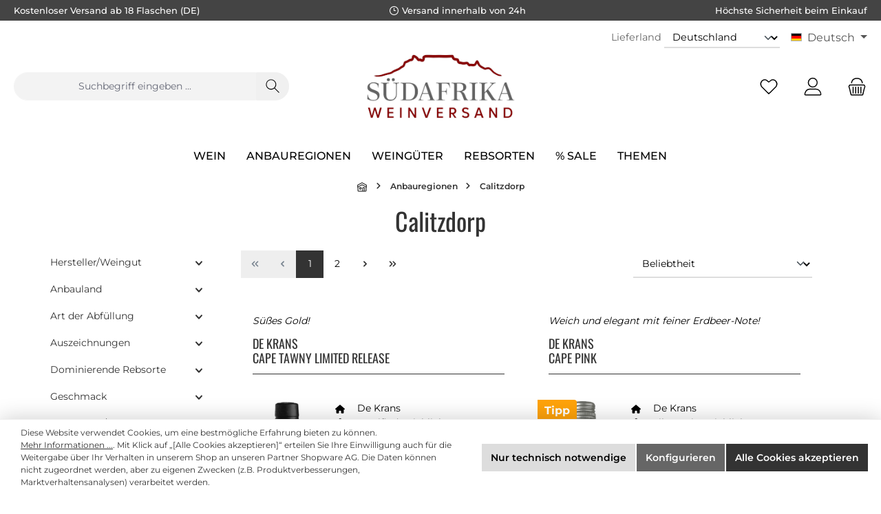

--- FILE ---
content_type: text/html; charset=UTF-8
request_url: https://www.suedafrika-weinversand.de/anbauregionen/calitzdorp/
body_size: 31424
content:

<!DOCTYPE html>

<html lang="de-DE"
      itemscope="itemscope"
      itemtype="https://schema.org/WebPage">

                            
    <head>
        		                            <meta charset="utf-8">
            
                            <meta name="viewport"
                      content="width=device-width, initial-scale=1, shrink-to-fit=no">
            
                                <meta name="author"
                      content="Curry Premium Wines oHG">
                <meta name="robots"
                      content="index, follow">
                <meta name="revisit-after"
                      content="15 days">
                <meta name="keywords"
                      content="">
                <meta name="description"
                      content="">
            
    <link rel="alternate"
          type="application/rss+xml"
          title="Blog Feed"
          href="/blog.rss" />

                                                            <meta property="og:url"
                          content="https://www.suedafrika-weinversand.de/property-page/01906d58e73073c38b2d1816eead41af/01906d5cfca57276bd03802da015bab2">
                    <meta property="og:type"
                          content="website">
                    <meta property="og:site_name"
                          content="Südafrika Weinversand">
                    <meta property="og:title"
                          content="Calitzdorp">
                    <meta property="og:description"
                          content="">
                    <meta property="og:image"
                          content="https://www.suedafrika-weinversand.de/media/ac/11/b4/1757343521/sawv-logo-2024_260x120.png?ts=1757343521">

                    <meta name="twitter:card"
                          content="summary">
                    <meta name="twitter:site"
                          content="Südafrika Weinversand">
                    <meta name="twitter:title"
                          content="Calitzdorp">
                    <meta name="twitter:description"
                          content="">
                    <meta name="twitter:image"
                          content="https://www.suedafrika-weinversand.de/media/ac/11/b4/1757343521/sawv-logo-2024_260x120.png?ts=1757343521">
                            
    
                                <meta itemprop="copyrightHolder"
                      content="Südafrika Weinversand">
                <meta itemprop="copyrightYear"
                      content="2026">
                <meta itemprop="isFamilyFriendly"
                      content="true">
                <meta itemprop="image"
                      content="https://www.suedafrika-weinversand.de/media/ac/11/b4/1757343521/sawv-logo-2024_260x120.png?ts=1757343521">
            
    
                                            <meta name="theme-color"
                      content="#ffffff">
                            
                                                <link rel="alternate" hreflang="x-default" href="https://www.suedafrika-weinversand.de/anbauregionen/calitzdorp/">
                                    <link rel="alternate" hreflang="de" href="https://www.suedafrika-weinversand.de/anbauregionen/calitzdorp/">
                                    <link rel="alternate" hreflang="en" href="https://www.south-african-wines.com/wine-regions/calitzdorp/">
                                    

	




    
        
                    <link rel="shortcut icon"
                  href="https://www.suedafrika-weinversand.de/media/25/c6/78/1719913238/clean-favicon-sawv.png?ts=1719913238">
        
                                <link rel="apple-touch-icon"
                  href="https://www.suedafrika-weinversand.de/media/25/c6/78/1719913238/clean-favicon-sawv.png?ts=1719913238">
                    
            <link rel="canonical" href="https://www.suedafrika-weinversand.de/anbauregionen/calitzdorp/">

                    <title itemprop="name">Calitzdorp</title>
        
        		                                                                    <link rel="stylesheet"
                      href="https://www.suedafrika-weinversand.de/theme/c9b5eb2186700ab64caabd2096c394b8/css/all.css?1769762103">
                                    
    <style type="text/css">
                                                            .bonus-system-redeem-points-container, .bonus-system-points-container,.bonus-system-points-header-container, .bonus-system-get-points-container  {
                background-color: #fbf5db !important;
            }
            .badge-bonus-product {
                                    color: #ffffff !important;
                                background-color: #fbf5db !important;
            }
            .sidebar-bonus-header {
                background-color: #fbf5db !important;
            }
        
        .bonus-brand {
                            background-color: #f1c40f !important;
                                        color: #ffffff !important;
                    }
                    .bonus-text {
                color: #ae8e0a !important;
            }
            .sidebar-bonus-header {
                color: #ae8e0a !important;
            }
            .bonus-system-points-header-container .bonus-text .nav-link.dropdown-toggle {
                color: #ae8e0a !important;
            }
            .bonus-system-account-left-menu .sidebar-bonus-header .bonus-you-have {
                color: #ae8e0a !important;
            }
            .bonus-system-account-left-menu .sidebar-bonus-header .bonus-you-have-points {
                color: #ae8e0a !important;
            }
            .bonus-system-points-header-container .bonus-text .nav-link.without-dropdown-toggle {
                color: #ae8e0a !important;
            }
                            .bonus-slider-container .noUi-horizontal .noUi-handle {
                background-color: #f1c40f !important;
            }
        
        /* Notification on a product detail page */
                    .alert-bonus-points {
                background-color: #f1c40f;
            }
        
        .alert-bonus-points .alert-content-container {
                            color: #ae8e0a;
                                        background-color: #fbf5db;
                    }

        /* Button: Buy with points */
        .bonus-products .points-buy-button {
                            color: #ffffff;
                                        background-color: #f1c40f;
                border-color: #f1c40f;
                    }

        .bonus-products .points-buy-button:hover {
                            color: #ffffff;
                                        background-color: color-mix(in srgb, #f1c40f 90%, black 10%);
                border-color: color-mix(in srgb, #f1c40f 90%, black 10%);
                    }
    </style>


	





        
        
    
            <!-- Custom css code -->
    <style>.mtsde-custom-cms-section-padding-10 {
  padding-top: 20px;
}

.mtsde-cpw-btn-100 {
  .twt-button-teaser-content {
    min-width: 100%;

    .twt-button-teaser-button {
      width: 100%;
    }
  }
}</style>
    
                        <script>
        window.features = {"V6_5_0_0":true,"v6.5.0.0":true,"V6_6_0_0":true,"v6.6.0.0":true,"V6_7_0_0":false,"v6.7.0.0":false,"DISABLE_VUE_COMPAT":false,"disable.vue.compat":false,"ACCESSIBILITY_TWEAKS":false,"accessibility.tweaks":false,"ADMIN_VITE":false,"admin.vite":false,"TELEMETRY_METRICS":false,"telemetry.metrics":false,"CACHE_REWORK":false,"cache.rework":false,"PAYPAL_SETTINGS_TWEAKS":false,"paypal.settings.tweaks":false};
    </script>
        
                                                
            <script>
            window.dataLayer = window.dataLayer || [];
            function gtag() { dataLayer.push(arguments); }

            (() => {
                const analyticsStorageEnabled = document.cookie.split(';').some((item) => item.trim().includes('google-analytics-enabled=1'));
                const adsEnabled = document.cookie.split(';').some((item) => item.trim().includes('google-ads-enabled=1'));

                // Always set a default consent for consent mode v2
                gtag('consent', 'default', {
                    'ad_user_data': adsEnabled ? 'granted' : 'denied',
                    'ad_storage': adsEnabled ? 'granted' : 'denied',
                    'ad_personalization': adsEnabled ? 'granted' : 'denied',
                    'analytics_storage': analyticsStorageEnabled ? 'granted' : 'denied'
                });
            })();
        </script>
    

    <!-- Shopware Analytics -->
    <script>
        window.shopwareAnalytics = {
            trackingId: '',
            merchantConsent: true,
            debug: false,
            storefrontController: 'PropertyGroupOptionPage',
            storefrontAction: 'index',
            storefrontRoute: 'frontend.property.page',
            storefrontCmsPageType:  null ,
        };
    </script>
    <!-- End Shopware Analytics -->
        
                            
            
                
                                    <script>
                    window.useDefaultCookieConsent = true;
                </script>
                    
                                    <script>
                window.activeNavigationId = '01906d58e6ff7054af7ad15eb62b200b';
                window.router = {
                    'frontend.cart.offcanvas': '/checkout/offcanvas',
                    'frontend.cookie.offcanvas': '/cookie/offcanvas',
                    'frontend.checkout.finish.page': '/checkout/finish',
                    'frontend.checkout.info': '/widgets/checkout/info',
                    'frontend.menu.offcanvas': '/widgets/menu/offcanvas',
                    'frontend.cms.page': '/widgets/cms',
                    'frontend.cms.navigation.page': '/widgets/cms/navigation',
                    'frontend.account.addressbook': '/widgets/account/address-book',
                    'frontend.country.country-data': '/country/country-state-data',
                    'frontend.app-system.generate-token': '/app-system/Placeholder/generate-token',
                    };
                window.salesChannelId = '01906d58fd4e73d2baf2bb34840c2f47';
            </script>
        

    <script>
        window.router['frontend.shopware_analytics.customer.data'] = '/storefront/script/shopware-analytics-customer'
    </script>

                                <script>
                
                window.breakpoints = {"xs":0,"sm":576,"md":768,"lg":992,"xl":1200,"xxl":1400};
            </script>
        
                                    <script>
                    window.customerLoggedInState = 0;

                    window.wishlistEnabled = 1;
                </script>
                    
                			<script src="https://www.suedafrika-weinversand.de/theme/01921e45de327e458b480ab0aeff5aad/assets/js/jquery-3.5.1.slim.min.js?1769762104"></script>
	
		    <script src="https://www.suedafrika-weinversand.de/bundles/mtsdepopup/jquery/jquery-3.5.1.slim.min.js?1755876011"></script>


                            <script>
                window.themeAssetsPublicPath = 'https://www.suedafrika-weinversand.de/theme/01921e45de327e458b480ab0aeff5aad/assets/';
            </script>
        
                                                            <script>
                        window.themeJsPublicPath = 'https://www.suedafrika-weinversand.de/theme/c9b5eb2186700ab64caabd2096c394b8/js/';
                    </script>
                                            <script type="text/javascript" src="https://www.suedafrika-weinversand.de/theme/c9b5eb2186700ab64caabd2096c394b8/js/storefront/storefront.js?1769762104" defer></script>
                                            <script type="text/javascript" src="https://www.suedafrika-weinversand.de/theme/c9b5eb2186700ab64caabd2096c394b8/js/swag-pay-pal/swag-pay-pal.js?1769762104" defer></script>
                                            <script type="text/javascript" src="https://www.suedafrika-weinversand.de/theme/c9b5eb2186700ab64caabd2096c394b8/js/frosh-platform-filter-search/frosh-platform-filter-search.js?1769762104" defer></script>
                                            <script type="text/javascript" src="https://www.suedafrika-weinversand.de/theme/c9b5eb2186700ab64caabd2096c394b8/js/blur-elysium-slider/blur-elysium-slider.js?1769762104" defer></script>
                                            <script type="text/javascript" src="https://www.suedafrika-weinversand.de/theme/c9b5eb2186700ab64caabd2096c394b8/js/netzp-blog6/netzp-blog6.js?1769762104" defer></script>
                                            <script type="text/javascript" src="https://www.suedafrika-weinversand.de/theme/c9b5eb2186700ab64caabd2096c394b8/js/mtsde-curry-foundation/mtsde-curry-foundation.js?1769762104" defer></script>
                                            <script type="text/javascript" src="https://www.suedafrika-weinversand.de/theme/c9b5eb2186700ab64caabd2096c394b8/js/zeobv-bundle-products/zeobv-bundle-products.js?1769762104" defer></script>
                                            <script type="text/javascript" src="https://www.suedafrika-weinversand.de/theme/c9b5eb2186700ab64caabd2096c394b8/js/prems-bonus-system/prems-bonus-system.js?1769762104" defer></script>
                                            <script type="text/javascript" src="https://www.suedafrika-weinversand.de/theme/c9b5eb2186700ab64caabd2096c394b8/js/mtsde-popup/mtsde-popup.js?1769762104" defer></script>
                                            <script type="text/javascript" src="https://www.suedafrika-weinversand.de/theme/c9b5eb2186700ab64caabd2096c394b8/js/devc-header-shipping-country/devc-header-shipping-country.js?1769762104" defer></script>
                                            <script type="text/javascript" src="https://www.suedafrika-weinversand.de/theme/c9b5eb2186700ab64caabd2096c394b8/js/acris-separate-street-c-s/acris-separate-street-c-s.js?1769762104" defer></script>
                                            <script type="text/javascript" src="https://www.suedafrika-weinversand.de/theme/c9b5eb2186700ab64caabd2096c394b8/js/swag-analytics/swag-analytics.js?1769762104" defer></script>
                                            <script type="text/javascript" src="https://www.suedafrika-weinversand.de/theme/c9b5eb2186700ab64caabd2096c394b8/js/stripe-payments-app/stripe-payments-app.js?1769762104" defer></script>
                                            <script type="text/javascript" src="https://www.suedafrika-weinversand.de/theme/c9b5eb2186700ab64caabd2096c394b8/js/tcinn-theme-ware-clean/tcinn-theme-ware-clean.js?1769762104" defer></script>
                                                        

    
    
        </head>

    
    
        <body class="is-ctl-propertygroupoptionpage is-act-index themeware twt-clean twt-header-type-2 twt-full-width-boxed">

                            
    
    
            <div class="skip-to-content bg-primary-subtle text-primary-emphasis visually-hidden-focusable overflow-hidden">
            <div class="container d-flex justify-content-center">
                                                                                        <a href="#content-main" class="skip-to-content-link d-inline-flex text-decoration-underline m-1 p-2 fw-bold gap-2">
                                Zum Hauptinhalt springen
                            </a>
                                            
                                                                        <a href="#header-main-search-input" class="skip-to-content-link d-inline-flex text-decoration-underline m-1 p-2 fw-bold gap-2 d-none d-sm-block">
                                Zur Suche springen
                            </a>
                                            
                                                                        <a href="#main-navigation-menu" class="skip-to-content-link d-inline-flex text-decoration-underline m-1 p-2 fw-bold gap-2 d-none d-lg-block">
                                Zur Hauptnavigation springen
                            </a>
                                                                        </div>
        </div>
        
    	
    																																																																																																																																																																																																																																																																																																																																																																																																																																													    
						                    <noscript class="noscript-main">
                
    <div role="alert"
                  class="alert alert-info alert-has-icon">
                                                                        
                                                        
        
        
        
                                    
                <span class="icon icon-info" aria-hidden="true">
                                        <svg xmlns="http://www.w3.org/2000/svg" xmlns:xlink="http://www.w3.org/1999/xlink" width="24" height="24" viewBox="0 0 24 24"><defs><path d="M12 7c.5523 0 1 .4477 1 1s-.4477 1-1 1-1-.4477-1-1 .4477-1 1-1zm1 9c0 .5523-.4477 1-1 1s-1-.4477-1-1v-5c0-.5523.4477-1 1-1s1 .4477 1 1v5zm11-4c0 6.6274-5.3726 12-12 12S0 18.6274 0 12 5.3726 0 12 0s12 5.3726 12 12zM12 2C6.4772 2 2 6.4772 2 12s4.4772 10 10 10 10-4.4772 10-10S17.5228 2 12 2z" id="icons-default-info" /></defs><use xlink:href="#icons-default-info" fill="#758CA3" fill-rule="evenodd" /></svg>
                    </span>
    

                                                        
                                    
                    <div class="alert-content-container">
                                                    
                                                        <div class="alert-content">                                                    Um unseren Shop in vollem Umfang nutzen zu können, empfehlen wir Ihnen Javascript in Ihrem Browser zu aktivieren.
                                                                </div>                
                                                                </div>
            </div>
            </noscript>
        
        		
				





	 					
	
	


	
	
	


	

	
	<section id="twt-usp-bar"			 class="twt-usp-bar is-header is-small layout-1 top"
			 data-twt-usp-bar-position="1"			 data-twt-usp-bar-usps="4"
	>

					<div class="twt-usp-bar-container">
				<div class="twt-usp-bar-items">
					





 



                            
            
                
                                    <div class="twt-usp-bar-item twt-usp-1 item-1"                     data-bs-toggle="tooltip"
                     data-placement="bottom"
                     title="Kostenloser Versand ab 18 Flaschen (DE)">
                    <div class="item-icon">
                                                
	                    </div>
                    <div class="item-label">
                        <div class="item-title">Kostenloser Versand ab 18 Flaschen (DE)</div>
                                            </div>
                </div>
                    
    
                
                                    <div class="twt-usp-bar-item twt-usp-2 item-2"                     data-bs-toggle="tooltip"
                     data-placement="bottom"
                     title="Versand innerhalb von 24h">
                    <div class="item-icon">
                                                
	    
        
        
        
                                    
                <span class="icon icon-clock" aria-hidden="true">
                                        <svg xmlns="http://www.w3.org/2000/svg" xmlns:xlink="http://www.w3.org/1999/xlink" width="24" height="24" viewBox="0 0 24 24"><defs><path d="M13 11V6c0-.5523-.4477-1-1-1s-1 .4477-1 1v6c0 .5523.4477 1 1 1h4c.5523 0 1-.4477 1-1s-.4477-1-1-1h-3zm-1 13C5.3726 24 0 18.6274 0 12S5.3726 0 12 0s12 5.3726 12 12-5.3726 12-12 12zm0-2c5.5228 0 10-4.4772 10-10S17.5228 2 12 2 2 6.4772 2 12s4.4772 10 10 10z" id="icons-default-clock" /></defs><use xlink:href="#icons-default-clock" fill="#758CA3" fill-rule="evenodd" /></svg>
                    </span>
    

    	                    </div>
                    <div class="item-label">
                        <div class="item-title">Versand innerhalb von 24h</div>
                                            </div>
                </div>
                    
    
                
                                    <div class="twt-usp-bar-item twt-usp-3 item-3"                     data-bs-toggle="tooltip"
                     data-placement="bottom"
                     title="Höchste Sicherheit beim Einkauf">
                    <div class="item-icon">
                                                
	                    </div>
                    <div class="item-label">
                        <div class="item-title">Höchste Sicherheit beim Einkauf</div>
                                            </div>
                </div>
                    
    
        
        
                
                                    <div class="twt-usp-bar-item twt-usp-4 item-6"                     data-bs-toggle="tooltip"
                     data-placement="bottom"
                     title="Kompetente Hotline: +49 (0)8192 - 9337370">
                    <div class="item-icon">
                                                
	    
        
        
        
                                    
                <span class="icon icon-headset" aria-hidden="true">
                                        <svg xmlns="http://www.w3.org/2000/svg" xmlns:xlink="http://www.w3.org/1999/xlink" width="24" height="24" viewBox="0 0 24 24"><defs><path d="M2 11v4h2v-4H2zm20-2c1.1046 0 2 .8954 2 2v4c0 1.1046-.8954 2-2 2v3c0 1.6569-1.3431 3-3 3h-1c0 .5523-.4477 1-1 1h-2c-.5523 0-1-.4477-1-1v-2c0-.5523.4477-1 1-1h2c.5523 0 1 .4477 1 1h1c.5523 0 1-.4477 1-1v-3c-1.1046 0-2-.8954-2-2v-4c0-1.1046.8954-2 2-2 0-3.866-3.134-7-7-7h-2C7.134 2 4 5.134 4 9c1.1046 0 2 .8954 2 2v4c0 1.1046-.8954 2-2 2H2c-1.1046 0-2-.8954-2-2v-4c0-1.1046.8954-2 2-2 0-4.9706 4.0294-9 9-9h2c4.9706 0 9 4.0294 9 9zm-2 2v4h2v-4h-2z" id="icons-default-headset" /></defs><use xlink:href="#icons-default-headset" fill="#758CA3" fill-rule="evenodd" /></svg>
                    </span>
    

    	                    </div>
                    <div class="item-label">
                        <div class="item-title">Kompetente Hotline: +49 (0)8192 - 9337370</div>
                                            </div>
                </div>
                    
    				</div>

																
															</div>
		
	</section>
	
		                
            <header class="header-main">
                                    <div class="container">
                            					            <div class="top-bar d-none d-lg-block">
        			
														<nav class="top-bar-nav" aria-label="Shop-Einstellungen">
											    <div class="top-bar-nav-item devc-top-bar-shipping-location">
        
                                        
        
                    <form name="precalc" class="form-inline" method="post" action="/switch-shipping-country" data-form-auto-submit="true">
                                                            <div>
                                                            <div class="form-group mt-2">
                                                                            <label class="form-label pr-2 devc-top-bar-shipping-location-country-label"
                                               for="devcShippingLocationChangeCountryIdDesktop">
                                            Lieferland
                                        </label>
                                    
                                                                            <select class="form-select form-select-sm devc-top-bar-shipping-location-country"
                                                                                                type="text"
                                                data-devc-shipping-location-change-plugin="true"
                                                data-devc-shipping-location-change-plugin-options="{&quot;url&quot;:&quot;\/ajax-shipping-country-id&quot;}"
                                                id="devcShippingLocationChangeCountryIdDesktop"
                                                name="countryId">
                                                                                            <option value="018fdec3e5c2717ca2b823e3c15c0f52"
                                                    selected="selected">
                                                    Deutschland
                                                </option>
                                                                                            <option value="018fdec3e646732b8febfa29eec3ebf4"
                                                    >
                                                    Österreich
                                                </option>
                                                                                            <option value="018fdec3e66670fb983664c65feea2a9"
                                                    >
                                                    Belgien
                                                </option>
                                                                                            <option value="018fdec3e668718194a104284e81d180"
                                                    >
                                                    Frankreich
                                                </option>
                                                                                            <option value="018fdec3e5cf71e2898a9e7958c36e24"
                                                    >
                                                    Griechenland
                                                </option>
                                                                                            <option value="018fdec3e5cf71e2898a9e7958c66a9b"
                                                    >
                                                    Großbritannien
                                                </option>
                                                                                            <option value="018fdec3e642719baf2b631994ccaf7b"
                                                    >
                                                    Italien
                                                </option>
                                                                                            <option value="018fdec403d273e38862a4da254e1677"
                                                    >
                                                    Lettland
                                                </option>
                                                                                            <option value="018fdec403d3727f8d31c9e91e61f89b"
                                                    >
                                                    Litauen
                                                </option>
                                                                                            <option value="018fdec3e64370a19b42fddd01701043"
                                                    >
                                                    Luxemburg
                                                </option>
                                                                                            <option value="018fdec3e64472c181a00b087f4a6bc8"
                                                    >
                                                    Niederlande
                                                </option>
                                                                                            <option value="018fdec3e66171b69f2c8108ba9d7da3"
                                                    >
                                                    Polen
                                                </option>
                                                                                            <option value="018fdec3e646732b8febfa29ef9134a2"
                                                    >
                                                    Portugal
                                                </option>
                                                                                            <option value="018fdec3e64771b699a177af972b143f"
                                                    >
                                                    Schweiz
                                                </option>
                                                                                            <option value="018fdec3e663720ea06cca0861f2a7a5"
                                                    >
                                                    Slowakei
                                                </option>
                                                                                            <option value="018fdec403d572a696650178e588ef69"
                                                    >
                                                    Slowenien
                                                </option>
                                                                                            <option value="018fdec3e64872c7868776f31b19824d"
                                                    >
                                                    Spanien
                                                </option>
                                                                                            <option value="018fdec3e663720ea06cca086142fd9d"
                                                    >
                                                    Tschechien
                                                </option>
                                                                                            <option value="018fdec3e66171b69f2c8108bac179b2"
                                                    >
                                                    Ungarn
                                                </option>
                                                                                    </select>
                                                                    </div>

                                                                    <input name="redirectTo" type="hidden" value="frontend.property.page"/>

                                                                            <input name="redirectParameters[_httpCache]" type="hidden" value="1">
                                                                            <input name="redirectParameters[categoryId]" type="hidden" value="01906d58e73073c38b2d1816eead41af">
                                                                            <input name="redirectParameters[propertyGroupOptionId]" type="hidden" value="01906d5cfca57276bd03802da015bab2">
                                                                    
                                                    </div>
                                                </form>
                </div>

                                            
            <div class="top-bar-nav-item top-bar-language">
                <form method="post"
          action="/checkout/language"
          class="language-form"
          data-form-auto-submit="true">
                                            
            <div class="languages-menu dropdown">
                <button class="btn dropdown-toggle top-bar-nav-btn"
                        type="button"
                        id="languagesDropdown-top-bar"
                        data-bs-toggle="dropdown"
                        aria-haspopup="true"
                        aria-expanded="false"
                        aria-label="Sprache ändern (Deutsch ist die aktuelle Sprache)">
                    <span aria-hidden="true" class="top-bar-list-icon language-flag country-sa language-de"></span>
                                        <span class="top-bar-nav-text">Deutsch</span>
                </button>

                                    <ul class="top-bar-list dropdown-menu dropdown-menu-end"
                        aria-label="Verfügbare Sprachen">
                                                    
                                                                                    <li class="top-bar-list-item dropdown-item item-checked active">
                                                                                                                                            
                                                                                                                <label class="top-bar-list-label"
                                               for="top-bar-01970bd0f0e0706799052481d35775d5">
                                            <input id="top-bar-01970bd0f0e0706799052481d35775d5"
                                                   class="top-bar-list-radio"
                                                   value="01970bd0f0e0706799052481d35775d5"
                                                   name="languageId"
                                                   type="radio"
                                                     checked>
                                            <span aria-hidden="true" class="top-bar-list-icon language-flag country-sa language-de"></span>
                                            Deutsch
                                        </label>
                                    
                                                                                                </li>
                                                    
                                                                                    <li class="top-bar-list-item dropdown-item">
                                                                                                                                            
                                                                                                                <label class="top-bar-list-label"
                                               for="top-bar-0198ae45774e73029d8ad4b52b2dc057">
                                            <input id="top-bar-0198ae45774e73029d8ad4b52b2dc057"
                                                   class="top-bar-list-radio"
                                                   value="0198ae45774e73029d8ad4b52b2dc057"
                                                   name="languageId"
                                                   type="radio"
                                                    >
                                            <span aria-hidden="true" class="top-bar-list-icon language-flag country-sa language-en"></span>
                                            English
                                        </label>
                                    
                                                                                                </li>
                                            </ul>
                            </div>

            <input name="redirectTo" type="hidden" value="frontend.property.page">

                            <input name="redirectParameters[_httpCache]" type="hidden" value="1">
                            <input name="redirectParameters[categoryId]" type="hidden" value="01906d58e73073c38b2d1816eead41af">
                            <input name="redirectParameters[propertyGroupOptionId]" type="hidden" value="01906d5cfca57276bd03802da015bab2">
                        </form>
        </div>
                        


	

									
	

										



            
    				</nav>

			
			    </div>
    

	
    					        <div class="row align-items-center header-row">
                                <div class="col-12 col-lg-auto header-logo-col">
                        <div class="header-logo-main">
            <a class="header-logo-main-link"
                  href="/"
              title="Zur Startseite gehen">
        
            
            <picture class="header-logo-picture">
                                                                                                                
                                    
                                                                                                                
                                    

                                                                                                                        <img src="https://www.suedafrika-weinversand.de/media/ac/11/b4/1757343521/sawv-logo-2024_260x120.png?ts=1757343521"
                                     alt="Zur Startseite gehen"
                                     class="img-fluid header-logo-main-img">
                                                    
                                                </picture>
            </a>
    </div>
                </div>
            
    
            					                <div class="col-12 order-2 col-sm order-sm-1 header-search-col">
                    <div class="row">
                        <div class="col-sm-auto d-none d-sm-block d-lg-none">
                                                            <div class="nav-main-toggle">
                                                                            <button
                                            class="btn nav-main-toggle-btn header-actions-btn"
                                            type="button"
                                            data-off-canvas-menu="true"
                                            aria-label="Menü"
                                        >
                                            				    
        
        
        
                        











    <span class="icon icon-themeware icon-stack icon-solid"><?xml version="1.0" encoding="utf-8"?><svg xmlns="http://www.w3.org/2000/svg" viewBox="0 0 24 24"><path d="M2,5.13H22a.63.63,0,0,0,.63-.63A.62.62,0,0,0,22,3.88H2a.62.62,0,0,0-.62.62A.63.63,0,0,0,2,5.13Z"/><path d="M22,11.29H2a.63.63,0,0,0,0,1.25H22a.63.63,0,1,0,0-1.25Z"/><path d="M22,18.88H2a.62.62,0,0,0-.62.62.63.63,0,0,0,.62.63H22a.63.63,0,0,0,.63-.63A.63.63,0,0,0,22,18.88Z"/></svg></span>







    	
		<span class="header-nav-main-toggle-label">
		Navigation
	</span>
                                        </button>
                                                                    </div>
                                                    </div>
                        <div class="col">
                            
	            <div class="collapse"
         id="searchCollapse">
        <div class="header-search">
                            <form action="/search"
                      method="get"
                      data-search-widget="true"
                      data-search-widget-options="{&quot;searchWidgetMinChars&quot;:3}"
                      data-url="/suggest?search="
                      class="header-search-form">
                    		                        <div class="input-group">
                                                            <input type="search"
                                       id="header-main-search-input"
                                       name="search"
                                       class="form-control header-search-input"
                                       autocomplete="off"
                                       autocapitalize="off"
                                       placeholder="Suchbegriff eingeben ..."
                                       aria-label="Suchbegriff eingeben ..."
                                       value=""
                                >
                            
                            	<button type="submit"
			class="btn header-search-btn"
			aria-label="Suchen"
	>
		<span class="header-search-icon">
													    
        
        
        
                        











    <span class="icon icon-themeware icon-search icon-solid"><?xml version="1.0" encoding="utf-8"?><svg xmlns="http://www.w3.org/2000/svg" viewBox="0 0 24 24"><path d="M22.44,21.7,15.75,15a8.11,8.11,0,1,0-.9.87l6.71,6.71a.63.63,0,0,0,.88-.89ZM2.63,9.49a7,7,0,1,1,7,7A7,7,0,0,1,2.63,9.49Z"/></svg></span>







    					</span>
	</button>

                                                            <button class="btn header-close-btn js-search-close-btn d-none"
                                        type="button"
                                        aria-label="Die Dropdown-Suche schließen">
                                    <span class="header-close-icon">
                                            
        
        
        
                                    
                <span class="icon icon-x">
                                        <svg xmlns="http://www.w3.org/2000/svg" xmlns:xlink="http://www.w3.org/1999/xlink" width="24" height="24" viewBox="0 0 24 24"><defs><path d="m10.5858 12-7.293-7.2929c-.3904-.3905-.3904-1.0237 0-1.4142.3906-.3905 1.0238-.3905 1.4143 0L12 10.5858l7.2929-7.293c.3905-.3904 1.0237-.3904 1.4142 0 .3905.3906.3905 1.0238 0 1.4143L13.4142 12l7.293 7.2929c.3904.3905.3904 1.0237 0 1.4142-.3906.3905-1.0238.3905-1.4143 0L12 13.4142l-7.2929 7.293c-.3905.3904-1.0237.3904-1.4142 0-.3905-.3906-.3905-1.0238 0-1.4143L10.5858 12z" id="icons-default-x" /></defs><use xlink:href="#icons-default-x" fill="#758CA3" fill-rule="evenodd" /></svg>
                    </span>
    

                                        </span>
                                </button>
                                                    </div>
                    

					                </form>
                    </div>
    </div>

                            </div>
                    </div>
                </div>
            

	
                                        <div class="col-12 order-1 col-sm-auto order-sm-2 header-actions-col">
                    <div class="row g-0">
                            
		
	
						
			
																		
			
			
			<div class="d-block d-sm-none col">
		<div class="menu-button">

							<button
                    class="btn nav-main-toggle-btn header-actions-btn"
					type="button"
					data-off-canvas-menu="true"
					aria-label="Menü"
					title="Navigation"
				>
																														    
        
        
        
                        











    <span class="icon icon-themeware icon-stack icon-solid"><?xml version="1.0" encoding="utf-8"?><svg xmlns="http://www.w3.org/2000/svg" viewBox="0 0 24 24"><path d="M2,5.13H22a.63.63,0,0,0,.63-.63A.62.62,0,0,0,22,3.88H2a.62.62,0,0,0-.62.62A.63.63,0,0,0,2,5.13Z"/><path d="M22,11.29H2a.63.63,0,0,0,0,1.25H22a.63.63,0,1,0,0-1.25Z"/><path d="M22,18.88H2a.62.62,0,0,0-.62.62.63.63,0,0,0,.62.63H22a.63.63,0,0,0,.63-.63A.63.63,0,0,0,22,18.88Z"/></svg></span>







    											
										<span class="header-nav-main-toggle-label">
						Navigation
					</span>
				</button>
			
		</div>
	</div>

    
                        		
		
					
					
	<div class="d-sm-none col-auto twt-search-col">
		  <div class="search-toggle">
				<button class="btn header-actions-btn search-toggle-btn js-search-toggle-btn collapsed"
						type="button"
						data-bs-toggle="collapse"
						data-bs-target="#searchCollapse"
						aria-expanded="false"
						aria-controls="searchCollapse"
						aria-label="Suchen"
				>
										<span class="header-search-toggle-icon">
                    														    
        
        
        
                        











    <span class="icon icon-themeware icon-search icon-solid"><?xml version="1.0" encoding="utf-8"?><svg xmlns="http://www.w3.org/2000/svg" viewBox="0 0 24 24"><path d="M22.44,21.7,15.75,15a8.11,8.11,0,1,0-.9.87l6.71,6.71a.63.63,0,0,0,.88-.89ZM2.63,9.49a7,7,0,1,1,7,7A7,7,0,0,1,2.63,9.49Z"/></svg></span>







    						
													    
        
        
        
                        











    <span class="icon icon-themeware icon-x icon-solid"><?xml version="1.0" encoding="utf-8"?><svg xmlns="http://www.w3.org/2000/svg" viewBox="0 0 24 24"><path d="M12.88,12l9.56-9.56a.62.62,0,1,0-.88-.88L12,11.12,2.44,1.56a.62.62,0,0,0-.88.88L11.12,12,1.56,21.56a.61.61,0,0,0,0,.88.63.63,0,0,0,.44.19.63.63,0,0,0,.44-.19L12,12.88l9.56,9.56a.6.6,0,0,0,.88,0,.61.61,0,0,0,0-.88Z"/></svg></span>







    											</span>

										<span class="header-search-toggle-name">
						Suche
					</span>
				</button>
		  </div>
	 </div>

                                                    						                                <div class="col-auto">
                                    <div class="header-wishlist">
                                        <a class="btn header-wishlist-btn header-actions-btn"
                                           href="/wishlist"
                                           title="Merkzettel"
                                           aria-label="Merkzettel">
                                            			
							<span class="header-wishlist-icon">
									    
        
        
        
                        











    <span class="icon icon-themeware icon-heart icon-solid"><?xml version="1.0" encoding="utf-8"?><svg xmlns="http://www.w3.org/2000/svg" viewBox="0 0 24 24"><path d="M21.21,4.7a5.45,5.45,0,0,0-4.92-1.93,4.88,4.88,0,0,0-2.12,1L12,5.41,9.66,3.6a3.74,3.74,0,0,0-1-.56c-.95-.37-3.42-.94-5.93,1.7a6.18,6.18,0,0,0-1,6A5.9,5.9,0,0,0,3.15,13l8.41,8.28a.78.78,0,0,0,.15.1s0,0,0,0a.6.6,0,0,0,.48,0s0,0,0,0a.78.78,0,0,0,.15-.1L20.85,13a5.9,5.9,0,0,0,1.43-2.25A6.19,6.19,0,0,0,21.21,4.7Zm-.12,5.61A4.55,4.55,0,0,1,20,12.06l-8,7.85L4,12.06a4.55,4.55,0,0,1-1.12-1.75,4.93,4.93,0,0,1,.78-4.75c1.89-2,3.66-1.7,4.54-1.36a3.13,3.13,0,0,1,.67.39l2.72,2.1,0,0a.39.39,0,0,0,.11.06l.11,0h.24l.11,0a.39.39,0,0,0,.11-.06l0,0,2.55-2A3.53,3.53,0,0,1,16.49,4a4.21,4.21,0,0,1,3.78,1.5A5,5,0,0,1,21.09,10.31Z"/></svg></span>







    							</span>
		
							<span class="header-wishlist-name">
				Wunschzettel
			</span>
		
		
		
		<span class="badge bg-primary header-wishlist-badge"
			  id="wishlist-basket"
			  data-wishlist-storage="true"
			  data-wishlist-storage-options="{&quot;listPath&quot;:&quot;\/wishlist\/list&quot;,&quot;mergePath&quot;:&quot;\/wishlist\/merge&quot;,&quot;pageletPath&quot;:&quot;\/wishlist\/merge\/pagelet&quot;}"
			  data-wishlist-widget="true"
			  data-wishlist-widget-options="{&quot;showCounter&quot;:true}"
		></span>

	                                        </a>
                                    </div>
                                </div>
                            

	                        
                                    						                                                <div class="col-auto">
                                <div class="account-menu">
                                        <div class="dropdown">
        							<button class="btn account-menu-btn header-actions-btn"
				type="button"
				id="accountWidget"
				data-account-menu="true"
				data-bs-toggle="dropdown"
				aria-haspopup="true"
				aria-expanded="false"
				aria-label="Mein Konto"
				title="Mein Konto"
		>
						<span class="header-account-icon">
													    
        
        
        
                        











    <span class="icon icon-themeware icon-avatar icon-solid"><?xml version="1.0" encoding="utf-8"?><svg xmlns="http://www.w3.org/2000/svg" viewBox="0 0 24 24"><path d="M11.83,13A6.13,6.13,0,1,0,5.71,6.9,6.13,6.13,0,0,0,11.83,13Zm0-11A4.88,4.88,0,1,1,7,6.9,4.89,4.89,0,0,1,11.83,2Z"/><path d="M22.61,21.1A9.66,9.66,0,0,0,21.05,17a6.36,6.36,0,0,0-5.14-2.56H8.13A6.32,6.32,0,0,0,3,17,9.66,9.66,0,0,0,1.39,21.1,1.54,1.54,0,0,0,2.9,22.88H21.1a1.54,1.54,0,0,0,1.51-1.78Zm-1.3.43a.29.29,0,0,1-.21.1H2.9a.29.29,0,0,1-.21-.1.3.3,0,0,1-.06-.24A8.35,8.35,0,0,1,4,17.75,5.06,5.06,0,0,1,8,15.7h8a5.07,5.07,0,0,1,4.1,2.05,8.35,8.35,0,0,1,1.32,3.54A.3.3,0,0,1,21.31,21.53Z"/></svg></span>







    							</span>

									<span class="header-account-name">
				Mein Konto
			</span>

								</button>

	
                    <div class="dropdown-menu dropdown-menu-end account-menu-dropdown js-account-menu-dropdown"
                 aria-labelledby="accountWidget">
                

        
            <div class="offcanvas-header">
                            <button class="btn btn-light offcanvas-close js-offcanvas-close">
                                                
        
        
        
                                    
                <span class="icon icon-x icon-sm">
                                        <svg xmlns="http://www.w3.org/2000/svg" xmlns:xlink="http://www.w3.org/1999/xlink" width="24" height="24" viewBox="0 0 24 24"><use xlink:href="#icons-default-x" fill="#758CA3" fill-rule="evenodd" /></svg>
                    </span>
    

                        
                                            Menü schließen
                                    </button>
                    </div>
    
            <div class="offcanvas-body">
                <div class="account-menu">
                                    <div class="dropdown-header account-menu-header">
                    Ihr Konto
                </div>
                    
                                    <div class="account-menu-login">
                                            <a href="/account/login"
                           title="Anmelden"
                           class="btn btn-primary account-menu-login-button">
                            Anmelden
                        </a>
                    
                                            <div class="account-menu-register">
                            oder <a href="/account/login"
                                                                            title="Registrieren">registrieren</a>
                        </div>
                                    </div>
                    
                    <div class="account-menu-links">
                    <div class="header-account-menu">
        <div class="card account-menu-inner">
                                        
                                                <nav class="list-group list-group-flush account-aside-list-group">
                                                                                                        <a href="/account"
                                   title="Übersicht"
                                   class="list-group-item list-group-item-action account-aside-item"
                                   >
                                    Übersicht
                                </a>
                            

                                                            <a href="/account/profile"
                                   title="Persönliches Profil"
                                   class="list-group-item list-group-item-action account-aside-item"
                                   >
                                    Persönliches Profil
                                </a>
                            
                                                            <a href="/account/address"
                                   title="Adressen"
                                   class="list-group-item list-group-item-action account-aside-item"
                                   >
                                    Adressen
                                </a>
                            
                                                                                                                        <a href="/account/payment"
                                   title="Zahlungsarten"
                                   class="list-group-item list-group-item-action account-aside-item"
                                   >
                                    Zahlungsarten
                                </a>
                                                            
                                                                <a href="/account/order"
                                   title="Bestellungen"
                                   class="list-group-item list-group-item-action account-aside-item"
                                   >
                                    Bestellungen
                                </a>
                            

                                                            </nav>
                            
                                                </div>
    </div>
            </div>
            </div>
        </div>
                </div>
            </div>
                                </div>
                            </div>
                        


	
    
                        								                                <div class="col-auto">
                                <div
                                    class="header-cart"
                                    data-off-canvas-cart="true"
                                >
                                    <a class="btn header-cart-btn header-actions-btn"
                                       href="/checkout/cart"
                                       data-cart-widget="true"
                                       title="Warenkorb"
                                       aria-label="Warenkorb">
                                                            <span class="header-cart-icon">
			                                        
        
        
        
                        











    <span class="icon icon-themeware icon-basket icon-solid"><?xml version="1.0" encoding="utf-8"?><svg xmlns="http://www.w3.org/2000/svg" viewBox="0 0 24 24"><path d="M7.21,11.93a.63.63,0,0,0-.63.62V20a.63.63,0,1,0,1.25,0V12.55A.62.62,0,0,0,7.21,11.93Z"/><path d="M10.46,11.93a.63.63,0,0,0-.63.62V20a.63.63,0,1,0,1.25,0V12.55A.62.62,0,0,0,10.46,11.93Z"/><path d="M13.71,11.93a.62.62,0,0,0-.62.62V20a.63.63,0,1,0,1.25,0V12.55A.63.63,0,0,0,13.71,11.93Z"/><path d="M17,11.93a.63.63,0,0,0-.63.62V20a.63.63,0,1,0,1.25,0V12.55A.62.62,0,0,0,17,11.93Z"/><path d="M22.45,11.26,21.82,10a1.51,1.51,0,0,0-1.35-.82H3.53A1.51,1.51,0,0,0,2.18,10l-.63,1.22a1.52,1.52,0,0,0,0,1.39l.43.83L4,21.8A1.52,1.52,0,0,0,5.5,23h13A1.52,1.52,0,0,0,20,21.8L22,13.48l.43-.83A1.52,1.52,0,0,0,22.45,11.26Zm-1.1.82-.47.9a.5.5,0,0,0-.05.13l-2.07,8.4a.26.26,0,0,1-.26.2H5.5a.27.27,0,0,1-.26-.2l-2.07-8.4a.5.5,0,0,0,0-.13l-.47-.9a.28.28,0,0,1,0-.25l.63-1.22a.26.26,0,0,1,.24-.14H20.47a.26.26,0,0,1,.24.14l.63,1.22A.28.28,0,0,1,21.35,12.08Z"/><path d="M5.3,7.81h.08A.63.63,0,0,0,6,7.27c.18-1.5,1.14-5,6-5s5.88,3.48,6.05,5a.62.62,0,1,0,1.24-.13C19.13,5.7,18.15,1,12,1S4.93,5.69,4.76,7.12A.62.62,0,0,0,5.3,7.81Z"/></svg></span>







                    
            		</span>

                <span class="header-cart-name">
			Warenkorb
		</span>

                <span class="header-cart-total">
			0,00 €*
		</span>

                                        </a>
                                </div>
                            </div>
                        
    

	                    </div>
                </div>
            
            </div>
    

	                    </div>
                            </header>
        

		
        
    
    	
		
										<div class="nav-main">
									<div class="container">

																											<div id="sticky-logo" class="d-none">
									<a href="/"
									   class="sticky-logo-main-link"
									   title="Zur Startseite gehen"
                                       									>
										<picture>

																																		<img src="https://www.suedafrika-weinversand.de/media/ac/11/b4/1757343521/sawv-logo-2024_260x120.png?ts=1757343521" alt="Zur Startseite gehen">
											
																																													
										</picture>
									</a>
								</div>
													
												
																			<span id="js-sticky-cart-position" class="d-none"></span>
						
																	</div>

										                        						    <div class="main-navigation"
         id="mainNavigation"
         data-flyout-menu="true">
                    <div class="container">
                                    <nav class="nav main-navigation-menu"
                        id="main-navigation-menu"
                        aria-label="Hauptnavigation"
                        itemscope="itemscope"
                        itemtype="https://schema.org/SiteNavigationElement">
                        
                        							
		
	
                            
                                                                <a class="nav-link main-navigation-link"
                       href="https://www.suedafrika-weinversand.de/wein/"
                       itemprop="url"
                       data-flyout-menu-trigger="01906d58e72e71c8a4fa386efcfe8908"                                                   title="Wein">
                        <div class="main-navigation-link-text">
                            <span itemprop="name">Wein</span>
                        </div>
                    </a>
                                                                                        <a class="nav-link main-navigation-link"
                       href="https://www.suedafrika-weinversand.de/anbauregionen/"
                       itemprop="url"
                       data-flyout-menu-trigger="01906d58e73073c38b2d1816eead41af"                                                   title="Anbauregionen">
                        <div class="main-navigation-link-text">
                            <span itemprop="name">Anbauregionen</span>
                        </div>
                    </a>
                                                                                        <a class="nav-link main-navigation-link"
                       href="https://www.suedafrika-weinversand.de/weingueter/"
                       itemprop="url"
                       data-flyout-menu-trigger="01906d58e73271949b44d6a8ecf667c4"                                                   title="Weingüter">
                        <div class="main-navigation-link-text">
                            <span itemprop="name">Weingüter</span>
                        </div>
                    </a>
                                                                                        <a class="nav-link main-navigation-link"
                       href="https://www.suedafrika-weinversand.de/rebsorten/"
                       itemprop="url"
                       data-flyout-menu-trigger="01906d58e9b6722bb4405daab75caaa2"                                                   title="Rebsorten">
                        <div class="main-navigation-link-text">
                            <span itemprop="name">Rebsorten</span>
                        </div>
                    </a>
                                                                                        <a class="nav-link main-navigation-link"
                       href="https://www.suedafrika-weinversand.de/sale/"
                       itemprop="url"
                       data-flyout-menu-trigger="01906d58e9ca7072be6916023e203174"                                                   title="% Sale">
                        <div class="main-navigation-link-text">
                            <span itemprop="name">% Sale</span>
                        </div>
                    </a>
                                                                                        <a class="nav-link main-navigation-link"
                       href="https://www.suedafrika-weinversand.de/themen/"
                       itemprop="url"
                       data-flyout-menu-trigger="01906d58e9d1725588dbe1c81462c051"                                                   title="Themen">
                        <div class="main-navigation-link-text">
                            <span itemprop="name">Themen</span>
                        </div>
                    </a>
                                                </nav>
                
                                                                                                                                                                                                                                                                                                                                                                                                                                                                                                                                                                                                                                                                        
                                                                        <div class="navigation-flyouts">
                                                                                                                                                                                                        <div class="navigation-flyout"
                                                     data-flyout-menu-id="01906d58e72e71c8a4fa386efcfe8908">
                                                    <div class="container">
                                                                                                                            
            <div class="row navigation-flyout-bar">
                            <div class="col">
                    <div class="navigation-flyout-category-link">
                                    <a class="nav-link"
           href="https://www.suedafrika-weinversand.de/wein/"
           itemprop="url"
           title="Wein">
                            Zu allen Weinen                    
        
        
        
                
                <span class="icon icon-arrow-right icon-primary">
                                        <svg xmlns="http://www.w3.org/2000/svg" xmlns:xlink="http://www.w3.org/1999/xlink" width="16" height="16" viewBox="0 0 16 16"><defs><path id="icons-solid-arrow-right" d="M6.7071 6.2929c-.3905-.3905-1.0237-.3905-1.4142 0-.3905.3905-.3905 1.0237 0 1.4142l3 3c.3905.3905 1.0237.3905 1.4142 0l3-3c.3905-.3905.3905-1.0237 0-1.4142-.3905-.3905-1.0237-.3905-1.4142 0L9 8.5858l-2.2929-2.293z" /></defs><use transform="rotate(-90 9 8.5)" xlink:href="#icons-solid-arrow-right" fill="#758CA3" fill-rule="evenodd" /></svg>
                    </span>
    

                        </a>
                        </div>
                </div>
            
                            <div class="col-auto">
                    <div class="navigation-flyout-close js-close-flyout-menu">
                                                                                        
        
        
        
                                    
                <span class="icon icon-x">
                                        <svg xmlns="http://www.w3.org/2000/svg" xmlns:xlink="http://www.w3.org/1999/xlink" width="24" height="24" viewBox="0 0 24 24"><use xlink:href="#icons-default-x" fill="#758CA3" fill-rule="evenodd" /></svg>
                    </span>
    

                                                                            </div>
                </div>
                    </div>
    
            <div class="row navigation-flyout-content">
                            <div class="col-8 col-xl-9">
                    <div class="navigation-flyout-categories">
                                                        
                    
    
    <div class="row navigation-flyout-categories is-level-0">
                                            
                            <div class="col-4 navigation-flyout-col">
                                                                        <a class="nav-item nav-link navigation-flyout-link is-level-0"
                               href="https://www.suedafrika-weinversand.de/wein/rotwein/"
                               itemprop="url"
                                                              title="Rotwein">
                                <span itemprop="name">Rotwein</span>
                            </a>
                                            
                                                                            
        
    
    <div class="navigation-flyout-categories is-level-1">
            </div>
                                                            </div>
                                                        
                            <div class="col-4 navigation-flyout-col">
                                                                        <a class="nav-item nav-link navigation-flyout-link is-level-0"
                               href="https://www.suedafrika-weinversand.de/wein/weisswein/"
                               itemprop="url"
                                                              title="Weißwein">
                                <span itemprop="name">Weißwein</span>
                            </a>
                                            
                                                                            
        
    
    <div class="navigation-flyout-categories is-level-1">
            </div>
                                                            </div>
                                                        
                            <div class="col-4 navigation-flyout-col">
                                                                        <a class="nav-item nav-link navigation-flyout-link is-level-0"
                               href="https://www.suedafrika-weinversand.de/wein/rose/"
                               itemprop="url"
                                                              title="Rosé">
                                <span itemprop="name">Rosé</span>
                            </a>
                                            
                                                                            
        
    
    <div class="navigation-flyout-categories is-level-1">
            </div>
                                                            </div>
                                                        
                            <div class="col-4 navigation-flyout-col">
                                                                        <a class="nav-item nav-link navigation-flyout-link is-level-0"
                               href="https://www.suedafrika-weinversand.de/wein/schaumwein/"
                               itemprop="url"
                                                              title="Schaumwein">
                                <span itemprop="name">Schaumwein</span>
                            </a>
                                            
                                                                            
        
    
    <div class="navigation-flyout-categories is-level-1">
            </div>
                                                            </div>
                                                        
                            <div class="col-4 navigation-flyout-col">
                                                                        <a class="nav-item nav-link navigation-flyout-link is-level-0"
                               href="https://www.suedafrika-weinversand.de/wein/suesswein-spirituosen/"
                               itemprop="url"
                                                              title="Süßwein &amp; Spirituosen">
                                <span itemprop="name">Süßwein &amp; Spirituosen</span>
                            </a>
                                            
                                                                            
        
    
    <div class="navigation-flyout-categories is-level-1">
            </div>
                                                            </div>
                        </div>
                                            </div>
                </div>
            
                                            <div class="col-4 col-xl-3">
                    <div class="navigation-flyout-teaser">
                                                    <a class="navigation-flyout-teaser-image-container"
                               href="https://www.suedafrika-weinversand.de/wein/"
                                                              title="Wein">
                                                    
                        
                        
    
    
    
        
        
            <img src="https://www.suedafrika-weinversand.de/media/a3/ea/d2/1768556253/team-2026-nav_400x300px.jpg?ts=1769098257"                          class="navigation-flyout-teaser-image" alt="Herzlich Willkommen - Ihr Curry Team" title="Herzlich Willkommen - Ihr Curry Team" data-object-fit="cover" loading="lazy"        />
                                </a>
                                            </div>
                </div>
                                    </div>
                                                                                                                </div>
                                                </div>
                                                                                                                                                                                                                                                            <div class="navigation-flyout"
                                                     data-flyout-menu-id="01906d58e73073c38b2d1816eead41af">
                                                    <div class="container">
                                                                                                                            
            <div class="row navigation-flyout-bar">
                            <div class="col">
                    <div class="navigation-flyout-category-link">
                                    <a class="nav-link"
           href="https://www.suedafrika-weinversand.de/anbauregionen/"
           itemprop="url"
           title="Anbauregionen">
                            Zur Übersicht aller Anbauregionen                    
        
        
        
                
                <span class="icon icon-arrow-right icon-primary">
                                        <svg xmlns="http://www.w3.org/2000/svg" xmlns:xlink="http://www.w3.org/1999/xlink" width="16" height="16" viewBox="0 0 16 16"><use transform="rotate(-90 9 8.5)" xlink:href="#icons-solid-arrow-right" fill="#758CA3" fill-rule="evenodd" /></svg>
                    </span>
    

                        </a>
                        </div>
                </div>
            
                            <div class="col-auto">
                    <div class="navigation-flyout-close js-close-flyout-menu">
                                                                                        
        
        
        
                                    
                <span class="icon icon-x">
                                        <svg xmlns="http://www.w3.org/2000/svg" xmlns:xlink="http://www.w3.org/1999/xlink" width="24" height="24" viewBox="0 0 24 24"><use xlink:href="#icons-default-x" fill="#758CA3" fill-rule="evenodd" /></svg>
                    </span>
    

                                                                            </div>
                </div>
                    </div>
    
            <div class="row navigation-flyout-content">
                            <div class="col">
                    <div class="navigation-flyout-categories">
                                                        
                    
    
    <div class="row navigation-flyout-categories is-level-0">
                                            
                            <div class="col-3 navigation-flyout-col">
                                                                        <a class="nav-item nav-link navigation-flyout-link is-level-0"
                               href="/anbauregionen/stellenbosch/"
                               itemprop="url"
                                                              title="Stellenbosch">
                                <span itemprop="name">Stellenbosch</span>
                            </a>
                                            
                                                                            
        
    
    <div class="navigation-flyout-categories is-level-1">
            </div>
                                                            </div>
                                                        
                            <div class="col-3 navigation-flyout-col">
                                                                        <a class="nav-item nav-link navigation-flyout-link is-level-0"
                               href="/anbauregionen/franschhoek/"
                               itemprop="url"
                                                              title="Franschhoek">
                                <span itemprop="name">Franschhoek</span>
                            </a>
                                            
                                                                            
        
    
    <div class="navigation-flyout-categories is-level-1">
            </div>
                                                            </div>
                                                        
                            <div class="col-3 navigation-flyout-col">
                                                                        <a class="nav-item nav-link navigation-flyout-link is-level-0"
                               href="/anbauregionen/robertson/"
                               itemprop="url"
                                                              title="Robertson">
                                <span itemprop="name">Robertson</span>
                            </a>
                                            
                                                                            
        
    
    <div class="navigation-flyout-categories is-level-1">
            </div>
                                                            </div>
                                                        
                            <div class="col-3 navigation-flyout-col">
                                                                        <a class="nav-item nav-link navigation-flyout-link is-level-0"
                               href="/anbauregionen/paarl/"
                               itemprop="url"
                                                              title="Paarl">
                                <span itemprop="name">Paarl</span>
                            </a>
                                            
                                                                            
        
    
    <div class="navigation-flyout-categories is-level-1">
            </div>
                                                            </div>
                                                        
                            <div class="col-3 navigation-flyout-col">
                                                                        <a class="nav-item nav-link navigation-flyout-link is-level-0"
                               href="/anbauregionen/elgin/"
                               itemprop="url"
                                                              title="Elgin">
                                <span itemprop="name">Elgin</span>
                            </a>
                                            
                                                                            
        
    
    <div class="navigation-flyout-categories is-level-1">
            </div>
                                                            </div>
                                                        
                            <div class="col-3 navigation-flyout-col">
                                                                        <a class="nav-item nav-link navigation-flyout-link is-level-0"
                               href="/anbauregionen/swartland/"
                               itemprop="url"
                                                              title="Swartland">
                                <span itemprop="name">Swartland</span>
                            </a>
                                            
                                                                            
        
    
    <div class="navigation-flyout-categories is-level-1">
            </div>
                                                            </div>
                                                        
                            <div class="col-3 navigation-flyout-col">
                                                                        <a class="nav-item nav-link navigation-flyout-link is-level-0"
                               href="/anbauregionen/walker-bay/"
                               itemprop="url"
                                                              title="Walker Bay">
                                <span itemprop="name">Walker Bay</span>
                            </a>
                                            
                                                                            
        
    
    <div class="navigation-flyout-categories is-level-1">
            </div>
                                                            </div>
                                                        
                            <div class="col-3 navigation-flyout-col">
                                                                        <a class="nav-item nav-link navigation-flyout-link is-level-0"
                               href="https://www.suedafrika-weinversand.de/anbauregionen/cool-climate-weine/"
                               itemprop="url"
                                                              title="Cool Climate Weine">
                                <span itemprop="name">Cool Climate Weine</span>
                            </a>
                                            
                                                                            
        
    
    <div class="navigation-flyout-categories is-level-1">
            </div>
                                                            </div>
                        </div>
                                            </div>
                </div>
            
                                                </div>
                                                                                                                </div>
                                                </div>
                                                                                                                                                                                                                                                            <div class="navigation-flyout"
                                                     data-flyout-menu-id="01906d58e73271949b44d6a8ecf667c4">
                                                    <div class="container">
                                                                                                                            
            <div class="row navigation-flyout-bar">
                            <div class="col">
                    <div class="navigation-flyout-category-link">
                                    <a class="nav-link"
           href="https://www.suedafrika-weinversand.de/weingueter/"
           itemprop="url"
           title="Weingüter">
                            Zur Übersicht aller Weingüter                    
        
        
        
                
                <span class="icon icon-arrow-right icon-primary">
                                        <svg xmlns="http://www.w3.org/2000/svg" xmlns:xlink="http://www.w3.org/1999/xlink" width="16" height="16" viewBox="0 0 16 16"><use transform="rotate(-90 9 8.5)" xlink:href="#icons-solid-arrow-right" fill="#758CA3" fill-rule="evenodd" /></svg>
                    </span>
    

                        </a>
                        </div>
                </div>
            
                            <div class="col-auto">
                    <div class="navigation-flyout-close js-close-flyout-menu">
                                                                                        
        
        
        
                                    
                <span class="icon icon-x">
                                        <svg xmlns="http://www.w3.org/2000/svg" xmlns:xlink="http://www.w3.org/1999/xlink" width="24" height="24" viewBox="0 0 24 24"><use xlink:href="#icons-default-x" fill="#758CA3" fill-rule="evenodd" /></svg>
                    </span>
    

                                                                            </div>
                </div>
                    </div>
    
            <div class="row navigation-flyout-content">
                            <div class="col">
                    <div class="navigation-flyout-categories">
                                                        
                    
    
    <div class="row navigation-flyout-categories is-level-0">
                                            
                            <div class="col-3 navigation-flyout-col">
                                                                        <div class="nav-item nav-link navigation-flyout-link is-level-0"
                                 title="Tradition">
                                <span itemprop="name">Tradition</span>
                            </div>
                                            
                                                                            
        
    
    <div class="navigation-flyout-categories is-level-1">
                                            
                            <div class="navigation-flyout-col">
                                                                        <a class="nav-item nav-link navigation-flyout-link is-level-1"
                               href="/boschendal/"
                               itemprop="url"
                                                              title="Boschendal">
                                <span itemprop="name">Boschendal</span>
                            </a>
                                            
                                                                            
        
    
    <div class="navigation-flyout-categories is-level-2">
            </div>
                                                            </div>
                                                        
                            <div class="navigation-flyout-col">
                                                                        <a class="nav-item nav-link navigation-flyout-link is-level-1"
                               href="/kanonkop/"
                               itemprop="url"
                                                              title="Kanonkop">
                                <span itemprop="name">Kanonkop</span>
                            </a>
                                            
                                                                            
        
    
    <div class="navigation-flyout-categories is-level-2">
            </div>
                                                            </div>
                                                        
                            <div class="navigation-flyout-col">
                                                                        <a class="nav-item nav-link navigation-flyout-link is-level-1"
                               href="/springfield-estate/"
                               itemprop="url"
                                                              title="Springfield">
                                <span itemprop="name">Springfield</span>
                            </a>
                                            
                                                                            
        
    
    <div class="navigation-flyout-categories is-level-2">
            </div>
                                                            </div>
                                                        
                            <div class="navigation-flyout-col">
                                                                        <a class="nav-item nav-link navigation-flyout-link is-level-1"
                               href="/thelema-mountain-vineyards/"
                               itemprop="url"
                                                              title="Thelema">
                                <span itemprop="name">Thelema</span>
                            </a>
                                            
                                                                            
        
    
    <div class="navigation-flyout-categories is-level-2">
            </div>
                                                            </div>
                        </div>
                                                            </div>
                                                        
                            <div class="col-3 navigation-flyout-col">
                                                                        <div class="nav-item nav-link navigation-flyout-link is-level-0"
                                 title="Charakterköpfe">
                                <span itemprop="name">Charakterköpfe</span>
                            </div>
                                            
                                                                            
        
    
    <div class="navigation-flyout-categories is-level-1">
                                            
                            <div class="navigation-flyout-col">
                                                                        <a class="nav-item nav-link navigation-flyout-link is-level-1"
                               href="/richard-kershaw-wines/"
                               itemprop="url"
                                                              title="Richard Kershaw">
                                <span itemprop="name">Richard Kershaw</span>
                            </a>
                                            
                                                                            
        
    
    <div class="navigation-flyout-categories is-level-2">
            </div>
                                                            </div>
                                                        
                            <div class="navigation-flyout-col">
                                                                        <a class="nav-item nav-link navigation-flyout-link is-level-1"
                               href="/pilgrim-wines/"
                               itemprop="url"
                                                              title="Pilgrim Wines">
                                <span itemprop="name">Pilgrim Wines</span>
                            </a>
                                            
                                                                            
        
    
    <div class="navigation-flyout-categories is-level-2">
            </div>
                                                            </div>
                                                        
                            <div class="navigation-flyout-col">
                                                                        <a class="nav-item nav-link navigation-flyout-link is-level-1"
                               href="/beeslaar-wines/"
                               itemprop="url"
                                                              title="Beeslaar Wines">
                                <span itemprop="name">Beeslaar Wines</span>
                            </a>
                                            
                                                                            
        
    
    <div class="navigation-flyout-categories is-level-2">
            </div>
                                                            </div>
                                                        
                            <div class="navigation-flyout-col">
                                                                        <a class="nav-item nav-link navigation-flyout-link is-level-1"
                               href="/boschkloof-wines/"
                               itemprop="url"
                                                              title="Boschkloof Wines">
                                <span itemprop="name">Boschkloof Wines</span>
                            </a>
                                            
                                                                            
        
    
    <div class="navigation-flyout-categories is-level-2">
            </div>
                                                            </div>
                        </div>
                                                            </div>
                                                        
                            <div class="col-3 navigation-flyout-col">
                                                                        <div class="nav-item nav-link navigation-flyout-link is-level-0"
                                 title="Die Geheimtipps">
                                <span itemprop="name">Die Geheimtipps</span>
                            </div>
                                            
                                                                            
        
    
    <div class="navigation-flyout-categories is-level-1">
                                            
                            <div class="navigation-flyout-col">
                                                                        <a class="nav-item nav-link navigation-flyout-link is-level-1"
                               href="/ataraxia-wines/"
                               itemprop="url"
                                                              title="Ataraxia">
                                <span itemprop="name">Ataraxia</span>
                            </a>
                                            
                                                                            
        
    
    <div class="navigation-flyout-categories is-level-2">
            </div>
                                                            </div>
                                                        
                            <div class="navigation-flyout-col">
                                                                        <a class="nav-item nav-link navigation-flyout-link is-level-1"
                               href="/annandale-wines/"
                               itemprop="url"
                                                              title="Annandale">
                                <span itemprop="name">Annandale</span>
                            </a>
                                            
                                                                            
        
    
    <div class="navigation-flyout-categories is-level-2">
            </div>
                                                            </div>
                                                        
                            <div class="navigation-flyout-col">
                                                                        <a class="nav-item nav-link navigation-flyout-link is-level-1"
                               href="/demorgenzon/"
                               itemprop="url"
                                                              title="DeMorgenzon">
                                <span itemprop="name">DeMorgenzon</span>
                            </a>
                                            
                                                                            
        
    
    <div class="navigation-flyout-categories is-level-2">
            </div>
                                                            </div>
                                                        
                            <div class="navigation-flyout-col">
                                                                        <a class="nav-item nav-link navigation-flyout-link is-level-1"
                               href="/iona-vineyards/"
                               itemprop="url"
                                                              title="Iona">
                                <span itemprop="name">Iona</span>
                            </a>
                                            
                                                                            
        
    
    <div class="navigation-flyout-categories is-level-2">
            </div>
                                                            </div>
                        </div>
                                                            </div>
                                                        
                            <div class="col-3 navigation-flyout-col">
                                                                        <div class="nav-item nav-link navigation-flyout-link is-level-0"
                                 title="Preis Genusssieger">
                                <span itemprop="name">Preis Genusssieger</span>
                            </div>
                                            
                                                                            
        
    
    <div class="navigation-flyout-categories is-level-1">
                                            
                            <div class="navigation-flyout-col">
                                                                        <a class="nav-item nav-link navigation-flyout-link is-level-1"
                               href="/glenelly-estate/"
                               itemprop="url"
                                                              title="Glenelly">
                                <span itemprop="name">Glenelly</span>
                            </a>
                                            
                                                                            
        
    
    <div class="navigation-flyout-categories is-level-2">
            </div>
                                                            </div>
                                                        
                            <div class="navigation-flyout-col">
                                                                        <a class="nav-item nav-link navigation-flyout-link is-level-1"
                               href="/kleine-zalze/"
                               itemprop="url"
                                                              title="Kleine Zalze">
                                <span itemprop="name">Kleine Zalze</span>
                            </a>
                                            
                                                                            
        
    
    <div class="navigation-flyout-categories is-level-2">
            </div>
                                                            </div>
                                                        
                            <div class="navigation-flyout-col">
                                                                        <a class="nav-item nav-link navigation-flyout-link is-level-1"
                               href="/spier/"
                               itemprop="url"
                                                              title="Spier">
                                <span itemprop="name">Spier</span>
                            </a>
                                            
                                                                            
        
    
    <div class="navigation-flyout-categories is-level-2">
            </div>
                                                            </div>
                                                        
                            <div class="navigation-flyout-col">
                                                                        <a class="nav-item nav-link navigation-flyout-link is-level-1"
                               href="/van-loveren/"
                               itemprop="url"
                                                              title="Van Loveren">
                                <span itemprop="name">Van Loveren</span>
                            </a>
                                            
                                                                            
        
    
    <div class="navigation-flyout-categories is-level-2">
            </div>
                                                            </div>
                        </div>
                                                            </div>
                                                        
                            <div class="col-3 navigation-flyout-col">
                                                                        <div class="nav-item nav-link navigation-flyout-link is-level-0"
                                 title="Die Modernen">
                                <span itemprop="name">Die Modernen</span>
                            </div>
                                            
                                                                            
        
    
    <div class="navigation-flyout-categories is-level-1">
                                            
                            <div class="navigation-flyout-col">
                                                                        <a class="nav-item nav-link navigation-flyout-link is-level-1"
                               href="/black-elephant-vintners/"
                               itemprop="url"
                                                              title="Black Elephant">
                                <span itemprop="name">Black Elephant</span>
                            </a>
                                            
                                                                            
        
    
    <div class="navigation-flyout-categories is-level-2">
            </div>
                                                            </div>
                                                        
                            <div class="navigation-flyout-col">
                                                                        <a class="nav-item nav-link navigation-flyout-link is-level-1"
                               href="/delaire-graff/"
                               itemprop="url"
                                                              title="Delaire Graff">
                                <span itemprop="name">Delaire Graff</span>
                            </a>
                                            
                                                                            
        
    
    <div class="navigation-flyout-categories is-level-2">
            </div>
                                                            </div>
                                                        
                            <div class="navigation-flyout-col">
                                                                        <a class="nav-item nav-link navigation-flyout-link is-level-1"
                               href="/fishwives-club/"
                               itemprop="url"
                                                              title="Fishwives Club">
                                <span itemprop="name">Fishwives Club</span>
                            </a>
                                            
                                                                            
        
    
    <div class="navigation-flyout-categories is-level-2">
            </div>
                                                            </div>
                                                        
                            <div class="navigation-flyout-col">
                                                                        <a class="nav-item nav-link navigation-flyout-link is-level-1"
                               href="/waterkloof/"
                               itemprop="url"
                                                              title="Waterkloof">
                                <span itemprop="name">Waterkloof</span>
                            </a>
                                            
                                                                            
        
    
    <div class="navigation-flyout-categories is-level-2">
            </div>
                                                            </div>
                        </div>
                                                            </div>
                                                        
                            <div class="col-3 navigation-flyout-col">
                                                                        <div class="nav-item nav-link navigation-flyout-link is-level-0"
                                 title="Frauenpower">
                                <span itemprop="name">Frauenpower</span>
                            </div>
                                            
                                                                            
        
    
    <div class="navigation-flyout-categories is-level-1">
                                            
                            <div class="navigation-flyout-col">
                                                                        <a class="nav-item nav-link navigation-flyout-link is-level-1"
                               href="/black-pearl-wines/"
                               itemprop="url"
                                                              title="Black Pearl">
                                <span itemprop="name">Black Pearl</span>
                            </a>
                                            
                                                                            
        
    
    <div class="navigation-flyout-categories is-level-2">
            </div>
                                                            </div>
                                                        
                            <div class="navigation-flyout-col">
                                                                        <a class="nav-item nav-link navigation-flyout-link is-level-1"
                               href="/catherine-marshall-wines/"
                               itemprop="url"
                                                              title="Cathy Marshall">
                                <span itemprop="name">Cathy Marshall</span>
                            </a>
                                            
                                                                            
        
    
    <div class="navigation-flyout-categories is-level-2">
            </div>
                                                            </div>
                                                        
                            <div class="navigation-flyout-col">
                                                                        <a class="nav-item nav-link navigation-flyout-link is-level-1"
                               href="/thistle-and-weed/"
                               itemprop="url"
                                                              title="Thistle and Weed">
                                <span itemprop="name">Thistle and Weed</span>
                            </a>
                                            
                                                                            
        
    
    <div class="navigation-flyout-categories is-level-2">
            </div>
                                                            </div>
                                                        
                            <div class="navigation-flyout-col">
                                                                        <a class="nav-item nav-link navigation-flyout-link is-level-1"
                               href="/hogan-wines/"
                               itemprop="url"
                                                              title="Hogan Wines">
                                <span itemprop="name">Hogan Wines</span>
                            </a>
                                            
                                                                            
        
    
    <div class="navigation-flyout-categories is-level-2">
            </div>
                                                            </div>
                        </div>
                                                            </div>
                                                        
                            <div class="col-3 navigation-flyout-col">
                                                                        <div class="nav-item nav-link navigation-flyout-link is-level-0"
                                 title="Experimente &amp; Innovation">
                                <span itemprop="name">Experimente &amp; Innovation</span>
                            </div>
                                            
                                                                            
        
    
    <div class="navigation-flyout-categories is-level-1">
                                            
                            <div class="navigation-flyout-col">
                                                                        <a class="nav-item nav-link navigation-flyout-link is-level-1"
                               href="/mother-rock-wines/"
                               itemprop="url"
                                                              title="Mother Rock">
                                <span itemprop="name">Mother Rock</span>
                            </a>
                                            
                                                                            
        
    
    <div class="navigation-flyout-categories is-level-2">
            </div>
                                                            </div>
                                                        
                            <div class="navigation-flyout-col">
                                                                        <a class="nav-item nav-link navigation-flyout-link is-level-1"
                               href="/flagstone-winery/"
                               itemprop="url"
                                                              title="Flagstone Wines">
                                <span itemprop="name">Flagstone Wines</span>
                            </a>
                                            
                                                                            
        
    
    <div class="navigation-flyout-categories is-level-2">
            </div>
                                                            </div>
                                                        
                            <div class="navigation-flyout-col">
                                                                        <a class="nav-item nav-link navigation-flyout-link is-level-1"
                               href="/fram-wines/"
                               itemprop="url"
                                                              title="Fram Wines">
                                <span itemprop="name">Fram Wines</span>
                            </a>
                                            
                                                                            
        
    
    <div class="navigation-flyout-categories is-level-2">
            </div>
                                                            </div>
                                                        
                            <div class="navigation-flyout-col">
                                                                        <a class="nav-item nav-link navigation-flyout-link is-level-1"
                               href="/sijnn/"
                               itemprop="url"
                                                              title="Sijnn">
                                <span itemprop="name">Sijnn</span>
                            </a>
                                            
                                                                            
        
    
    <div class="navigation-flyout-categories is-level-2">
            </div>
                                                            </div>
                        </div>
                                                            </div>
                                                        
                            <div class="col-3 navigation-flyout-col">
                                                                        <div class="nav-item nav-link navigation-flyout-link is-level-0"
                                 title="Engagiert">
                                <span itemprop="name">Engagiert</span>
                            </div>
                                            
                                                                            
        
    
    <div class="navigation-flyout-categories is-level-1">
                                            
                            <div class="navigation-flyout-col">
                                                                        <a class="nav-item nav-link navigation-flyout-link is-level-1"
                               href="/avondale/"
                               itemprop="url"
                                                              title="Avondale">
                                <span itemprop="name">Avondale</span>
                            </a>
                                            
                                                                            
        
    
    <div class="navigation-flyout-categories is-level-2">
            </div>
                                                            </div>
                                                        
                            <div class="navigation-flyout-col">
                                                                        <a class="nav-item nav-link navigation-flyout-link is-level-1"
                               href="/bosman-family-vineyards/"
                               itemprop="url"
                                                              title="Bosman">
                                <span itemprop="name">Bosman</span>
                            </a>
                                            
                                                                            
        
    
    <div class="navigation-flyout-categories is-level-2">
            </div>
                                                            </div>
                                                        
                            <div class="navigation-flyout-col">
                                                                        <a class="nav-item nav-link navigation-flyout-link is-level-1"
                               href="/hartenberg/"
                               itemprop="url"
                                                              title="Hartenberg">
                                <span itemprop="name">Hartenberg</span>
                            </a>
                                            
                                                                            
        
    
    <div class="navigation-flyout-categories is-level-2">
            </div>
                                                            </div>
                                                        
                            <div class="navigation-flyout-col">
                                                                        <a class="nav-item nav-link navigation-flyout-link is-level-1"
                               href="/vergelegen-estate/"
                               itemprop="url"
                                                              title="Vergelegen">
                                <span itemprop="name">Vergelegen</span>
                            </a>
                                            
                                                                            
        
    
    <div class="navigation-flyout-categories is-level-2">
            </div>
                                                            </div>
                        </div>
                                                            </div>
                        </div>
                                            </div>
                </div>
            
                                                </div>
                                                                                                                </div>
                                                </div>
                                                                                                                                                                                                                                                            <div class="navigation-flyout"
                                                     data-flyout-menu-id="01906d58e9b6722bb4405daab75caaa2">
                                                    <div class="container">
                                                                                                                            
            <div class="row navigation-flyout-bar">
                            <div class="col">
                    <div class="navigation-flyout-category-link">
                                    <a class="nav-link"
           href="https://www.suedafrika-weinversand.de/rebsorten/"
           itemprop="url"
           title="Rebsorten">
                            Zur Übersicht aller Rebsorten                    
        
        
        
                
                <span class="icon icon-arrow-right icon-primary">
                                        <svg xmlns="http://www.w3.org/2000/svg" xmlns:xlink="http://www.w3.org/1999/xlink" width="16" height="16" viewBox="0 0 16 16"><use transform="rotate(-90 9 8.5)" xlink:href="#icons-solid-arrow-right" fill="#758CA3" fill-rule="evenodd" /></svg>
                    </span>
    

                        </a>
                        </div>
                </div>
            
                            <div class="col-auto">
                    <div class="navigation-flyout-close js-close-flyout-menu">
                                                                                        
        
        
        
                                    
                <span class="icon icon-x">
                                        <svg xmlns="http://www.w3.org/2000/svg" xmlns:xlink="http://www.w3.org/1999/xlink" width="24" height="24" viewBox="0 0 24 24"><use xlink:href="#icons-default-x" fill="#758CA3" fill-rule="evenodd" /></svg>
                    </span>
    

                                                                            </div>
                </div>
                    </div>
    
            <div class="row navigation-flyout-content">
                            <div class="col-8 col-xl-9">
                    <div class="navigation-flyout-categories">
                                                        
                    
    
    <div class="row navigation-flyout-categories is-level-0">
                                            
                            <div class="col-4 navigation-flyout-col">
                                                                        <a class="nav-item nav-link navigation-flyout-link is-level-0"
                               href="/rebsorten/cabernet-franc/"
                               itemprop="url"
                                                              title="Cabernet Franc">
                                <span itemprop="name">Cabernet Franc</span>
                            </a>
                                            
                                                                            
        
    
    <div class="navigation-flyout-categories is-level-1">
            </div>
                                                            </div>
                                                        
                            <div class="col-4 navigation-flyout-col">
                                                                        <a class="nav-item nav-link navigation-flyout-link is-level-0"
                               href="/rebsorten/cabernet-sauvignon/"
                               itemprop="url"
                                                              title="Cabernet Sauvignon">
                                <span itemprop="name">Cabernet Sauvignon</span>
                            </a>
                                            
                                                                            
        
    
    <div class="navigation-flyout-categories is-level-1">
            </div>
                                                            </div>
                                                        
                            <div class="col-4 navigation-flyout-col">
                                                                        <a class="nav-item nav-link navigation-flyout-link is-level-0"
                               href="/rebsorten/chardonnay/"
                               itemprop="url"
                                                              title="Chardonnay">
                                <span itemprop="name">Chardonnay</span>
                            </a>
                                            
                                                                            
        
    
    <div class="navigation-flyout-categories is-level-1">
            </div>
                                                            </div>
                                                        
                            <div class="col-4 navigation-flyout-col">
                                                                        <a class="nav-item nav-link navigation-flyout-link is-level-0"
                               href="/rebsorten/chenin-blanc/"
                               itemprop="url"
                                                              title="Chenin Blanc">
                                <span itemprop="name">Chenin Blanc</span>
                            </a>
                                            
                                                                            
        
    
    <div class="navigation-flyout-categories is-level-1">
            </div>
                                                            </div>
                                                        
                            <div class="col-4 navigation-flyout-col">
                                                                        <a class="nav-item nav-link navigation-flyout-link is-level-0"
                               href="/rebsorten/merlot/"
                               itemprop="url"
                                                              title="Merlot">
                                <span itemprop="name">Merlot</span>
                            </a>
                                            
                                                                            
        
    
    <div class="navigation-flyout-categories is-level-1">
            </div>
                                                            </div>
                                                        
                            <div class="col-4 navigation-flyout-col">
                                                                        <a class="nav-item nav-link navigation-flyout-link is-level-0"
                               href="/rebsorten/pinotage/"
                               itemprop="url"
                                                              title="Pinotage">
                                <span itemprop="name">Pinotage</span>
                            </a>
                                            
                                                                            
        
    
    <div class="navigation-flyout-categories is-level-1">
            </div>
                                                            </div>
                                                        
                            <div class="col-4 navigation-flyout-col">
                                                                        <a class="nav-item nav-link navigation-flyout-link is-level-0"
                               href="/rebsorten/pinot-noir/"
                               itemprop="url"
                                                              title="Pinot Noir">
                                <span itemprop="name">Pinot Noir</span>
                            </a>
                                            
                                                                            
        
    
    <div class="navigation-flyout-categories is-level-1">
            </div>
                                                            </div>
                                                        
                            <div class="col-4 navigation-flyout-col">
                                                                        <a class="nav-item nav-link navigation-flyout-link is-level-0"
                               href="/rebsorten/petit-verdot/"
                               itemprop="url"
                                                              title="Petit Verdot">
                                <span itemprop="name">Petit Verdot</span>
                            </a>
                                            
                                                                            
        
    
    <div class="navigation-flyout-categories is-level-1">
            </div>
                                                            </div>
                                                        
                            <div class="col-4 navigation-flyout-col">
                                                                        <a class="nav-item nav-link navigation-flyout-link is-level-0"
                               href="/rebsorten/sauvignon-blanc/"
                               itemprop="url"
                                                              title="Sauvignon Blanc">
                                <span itemprop="name">Sauvignon Blanc</span>
                            </a>
                                            
                                                                            
        
    
    <div class="navigation-flyout-categories is-level-1">
            </div>
                                                            </div>
                                                        
                            <div class="col-4 navigation-flyout-col">
                                                                        <a class="nav-item nav-link navigation-flyout-link is-level-0"
                               href="/rebsorten/semillon/"
                               itemprop="url"
                                                              title="Semillon">
                                <span itemprop="name">Semillon</span>
                            </a>
                                            
                                                                            
        
    
    <div class="navigation-flyout-categories is-level-1">
            </div>
                                                            </div>
                                                        
                            <div class="col-4 navigation-flyout-col">
                                                                        <a class="nav-item nav-link navigation-flyout-link is-level-0"
                               href="/rebsorten/shiraz-syrah/"
                               itemprop="url"
                                                              title="Shiraz / Syrah">
                                <span itemprop="name">Shiraz / Syrah</span>
                            </a>
                                            
                                                                            
        
    
    <div class="navigation-flyout-categories is-level-1">
            </div>
                                                            </div>
                                                        
                            <div class="col-4 navigation-flyout-col">
                                                                        <a class="nav-item nav-link navigation-flyout-link is-level-0"
                               href="/rebsorten/viognier/"
                               itemprop="url"
                                                              title="Viognier">
                                <span itemprop="name">Viognier</span>
                            </a>
                                            
                                                                            
        
    
    <div class="navigation-flyout-categories is-level-1">
            </div>
                                                            </div>
                        </div>
                                            </div>
                </div>
            
                                            <div class="col-4 col-xl-3">
                    <div class="navigation-flyout-teaser">
                                                    <a class="navigation-flyout-teaser-image-container"
                               href="https://www.suedafrika-weinversand.de/rebsorten/"
                                                              title="Rebsorten">
                                                    
                        
                        
    
    
    
        
        
            <img src="https://www.suedafrika-weinversand.de/media/56/c9/0b/1767865454/pinotage-nav_400x300px.jpg?ts=1767865596"                          class="navigation-flyout-teaser-image" alt="Pinotage - Die Edeltraube aus Südafrika" title="Pinotage - Die Edeltraube aus Südafrika" data-object-fit="cover" loading="lazy"        />
                                </a>
                                            </div>
                </div>
                                    </div>
                                                                                                                </div>
                                                </div>
                                                                                                                                                                                                                                                            <div class="navigation-flyout"
                                                     data-flyout-menu-id="01906d58e9ca7072be6916023e203174">
                                                    <div class="container">
                                                                                                                            
            <div class="row navigation-flyout-bar">
                            <div class="col">
                    <div class="navigation-flyout-category-link">
                                    <a class="nav-link"
           href="https://www.suedafrika-weinversand.de/sale/"
           itemprop="url"
           title="% Sale">
                            % SALE - Zu Übersicht aller Angebote                    
        
        
        
                
                <span class="icon icon-arrow-right icon-primary">
                                        <svg xmlns="http://www.w3.org/2000/svg" xmlns:xlink="http://www.w3.org/1999/xlink" width="16" height="16" viewBox="0 0 16 16"><use transform="rotate(-90 9 8.5)" xlink:href="#icons-solid-arrow-right" fill="#758CA3" fill-rule="evenodd" /></svg>
                    </span>
    

                        </a>
                        </div>
                </div>
            
                            <div class="col-auto">
                    <div class="navigation-flyout-close js-close-flyout-menu">
                                                                                        
        
        
        
                                    
                <span class="icon icon-x">
                                        <svg xmlns="http://www.w3.org/2000/svg" xmlns:xlink="http://www.w3.org/1999/xlink" width="24" height="24" viewBox="0 0 24 24"><use xlink:href="#icons-default-x" fill="#758CA3" fill-rule="evenodd" /></svg>
                    </span>
    

                                                                            </div>
                </div>
                    </div>
    
            <div class="row navigation-flyout-content">
                            <div class="col">
                    <div class="navigation-flyout-categories">
                                                        
                    
    
    <div class="row navigation-flyout-categories is-level-0">
                                            
                            <div class="col-3 navigation-flyout-col">
                                                                        <a class="nav-item nav-link navigation-flyout-link is-level-0"
                               href="https://www.suedafrika-weinversand.de/sale/alle-angebote/"
                               itemprop="url"
                                                              title="Alle Angebote">
                                <span itemprop="name">Alle Angebote</span>
                            </a>
                                            
                                                                            
        
    
    <div class="navigation-flyout-categories is-level-1">
            </div>
                                                            </div>
                                                        
                            <div class="col-3 navigation-flyout-col">
                                                                        <a class="nav-item nav-link navigation-flyout-link is-level-0"
                               href="https://www.suedafrika-weinversand.de/sale/newsletterangebote/"
                               itemprop="url"
                                                              title="Newsletterangebote">
                                <span itemprop="name">Newsletterangebote</span>
                            </a>
                                            
                                                                            
        
    
    <div class="navigation-flyout-categories is-level-1">
            </div>
                                                            </div>
                        </div>
                                            </div>
                </div>
            
                                                </div>
                                                                                                                </div>
                                                </div>
                                                                                                                                                                                                                                                            <div class="navigation-flyout"
                                                     data-flyout-menu-id="01906d58e9d1725588dbe1c81462c051">
                                                    <div class="container">
                                                                                                                            
            <div class="row navigation-flyout-bar">
                            <div class="col">
                    <div class="navigation-flyout-category-link">
                                    <a class="nav-link"
           href="https://www.suedafrika-weinversand.de/themen/"
           itemprop="url"
           title="Themen">
                            Zur Themen Übersicht                    
        
        
        
                
                <span class="icon icon-arrow-right icon-primary">
                                        <svg xmlns="http://www.w3.org/2000/svg" xmlns:xlink="http://www.w3.org/1999/xlink" width="16" height="16" viewBox="0 0 16 16"><use transform="rotate(-90 9 8.5)" xlink:href="#icons-solid-arrow-right" fill="#758CA3" fill-rule="evenodd" /></svg>
                    </span>
    

                        </a>
                        </div>
                </div>
            
                            <div class="col-auto">
                    <div class="navigation-flyout-close js-close-flyout-menu">
                                                                                        
        
        
        
                                    
                <span class="icon icon-x">
                                        <svg xmlns="http://www.w3.org/2000/svg" xmlns:xlink="http://www.w3.org/1999/xlink" width="24" height="24" viewBox="0 0 24 24"><use xlink:href="#icons-default-x" fill="#758CA3" fill-rule="evenodd" /></svg>
                    </span>
    

                                                                            </div>
                </div>
                    </div>
    
            <div class="row navigation-flyout-content">
                            <div class="col">
                    <div class="navigation-flyout-categories">
                                                        
                    
    
    <div class="row navigation-flyout-categories is-level-0">
                                            
                            <div class="col-3 navigation-flyout-col">
                                                                        <a class="nav-item nav-link navigation-flyout-link is-level-0"
                               href="https://www.suedafrika-weinversand.de/themen/biowein/"
                               itemprop="url"
                                                              title="Biowein">
                                <span itemprop="name">Biowein</span>
                            </a>
                                            
                                                                            
        
    
    <div class="navigation-flyout-categories is-level-1">
            </div>
                                                            </div>
                                                        
                            <div class="col-3 navigation-flyout-col">
                                                                        <a class="nav-item nav-link navigation-flyout-link is-level-0"
                               href="https://www.suedafrika-weinversand.de/themen/fairtrade/"
                               itemprop="url"
                                                              title="Fairtrade">
                                <span itemprop="name">Fairtrade</span>
                            </a>
                                            
                                                                            
        
    
    <div class="navigation-flyout-categories is-level-1">
            </div>
                                                            </div>
                                                        
                            <div class="col-3 navigation-flyout-col">
                                                                        <a class="nav-item nav-link navigation-flyout-link is-level-0"
                               href="https://www.suedafrika-weinversand.de/themen/coffeewines/"
                               itemprop="url"
                                                              title="Coffeewines">
                                <span itemprop="name">Coffeewines</span>
                            </a>
                                            
                                                                            
        
    
    <div class="navigation-flyout-categories is-level-1">
            </div>
                                                            </div>
                                                        
                            <div class="col-3 navigation-flyout-col">
                                                                        <a class="nav-item nav-link navigation-flyout-link is-level-0"
                               href="https://www.suedafrika-weinversand.de/blog/"
                               itemprop="url"
                                                              title="Magazin">
                                <span itemprop="name">Magazin</span>
                            </a>
                                            
                                                                            
        
    
    <div class="navigation-flyout-categories is-level-1">
            </div>
                                                            </div>
                                                        
                            <div class="col-3 navigation-flyout-col">
                                                                        <a class="nav-item nav-link navigation-flyout-link is-level-0"
                               href="https://www.suedafrika-weinversand.de/themen/old-vine-project/"
                               itemprop="url"
                                                              title="Old Vine Project">
                                <span itemprop="name">Old Vine Project</span>
                            </a>
                                            
                                                                            
        
    
    <div class="navigation-flyout-categories is-level-1">
            </div>
                                                            </div>
                                                        
                            <div class="col-3 navigation-flyout-col">
                                                                        <a class="nav-item nav-link navigation-flyout-link is-level-0"
                               href="https://www.suedafrika-weinversand.de/themen/conservation-champions/"
                               itemprop="url"
                                                              title="Conservation Champions">
                                <span itemprop="name">Conservation Champions</span>
                            </a>
                                            
                                                                            
        
    
    <div class="navigation-flyout-categories is-level-1">
            </div>
                                                            </div>
                                                        
                            <div class="col-3 navigation-flyout-col">
                                                                        <a class="nav-item nav-link navigation-flyout-link is-level-0"
                               href="https://www.suedafrika-weinversand.de/themen/cape-winemakers-guild/"
                               itemprop="url"
                                                              title="Cape Winemakers Guild">
                                <span itemprop="name">Cape Winemakers Guild</span>
                            </a>
                                            
                                                                            
        
    
    <div class="navigation-flyout-categories is-level-1">
            </div>
                                                            </div>
                                                        
                            <div class="col-3 navigation-flyout-col">
                                                                        <a class="nav-item nav-link navigation-flyout-link is-level-0"
                               href="https://www.suedafrika-weinversand.de/themen/merlot-forum/"
                               itemprop="url"
                                                              title="Merlot Forum">
                                <span itemprop="name">Merlot Forum</span>
                            </a>
                                            
                                                                            
        
    
    <div class="navigation-flyout-categories is-level-1">
            </div>
                                                            </div>
                                                        
                            <div class="col-3 navigation-flyout-col">
                                                                        <a class="nav-item nav-link navigation-flyout-link is-level-0"
                               href="/soziale-verantwortung/"
                               itemprop="url"
                                                              title="Soziale Verantwortung">
                                <span itemprop="name">Soziale Verantwortung</span>
                            </a>
                                            
                                                                            
        
    
    <div class="navigation-flyout-categories is-level-1">
            </div>
                                                            </div>
                                                        
                            <div class="col-3 navigation-flyout-col">
                                                                        <a class="nav-item nav-link navigation-flyout-link is-level-0"
                               href="/wein-zum-essen/"
                               itemprop="url"
                                                              title="Wein zum Essen">
                                <span itemprop="name">Wein zum Essen</span>
                            </a>
                                            
                                                                            
        
    
    <div class="navigation-flyout-categories is-level-1">
            </div>
                                                            </div>
                                                        
                            <div class="col-3 navigation-flyout-col">
                                                                        <a class="nav-item nav-link navigation-flyout-link is-level-0"
                               href="https://www.suedafrika-weinversand.de/themen/olivenoel/"
                               itemprop="url"
                                                              title="Olivenöl">
                                <span itemprop="name">Olivenöl</span>
                            </a>
                                            
                                                                            
        
    
    <div class="navigation-flyout-categories is-level-1">
            </div>
                                                            </div>
                                                        
                            <div class="col-3 navigation-flyout-col">
                                                                        <a class="nav-item nav-link navigation-flyout-link is-level-0"
                               href="/frauenpower"
                               itemprop="url"
                                                              title="Frauenpower">
                                <span itemprop="name">Frauenpower</span>
                            </a>
                                            
                                                                            
        
    
    <div class="navigation-flyout-categories is-level-1">
            </div>
                                                            </div>
                                                        
                            <div class="col-3 navigation-flyout-col">
                                                                        <a class="nav-item nav-link navigation-flyout-link is-level-0"
                               href="/unser-team/"
                               itemprop="url"
                                                              title="Unser Team">
                                <span itemprop="name">Unser Team</span>
                            </a>
                                            
                                                                            
        
    
    <div class="navigation-flyout-categories is-level-1">
            </div>
                                                            </div>
                                                        
                            <div class="col-3 navigation-flyout-col">
                                                                        <a class="nav-item nav-link navigation-flyout-link is-level-0"
                               href="/treueprogramm/"
                               itemprop="url"
                                                              title="Treueprogramm">
                                <span itemprop="name">Treueprogramm</span>
                            </a>
                                            
                                                                            
        
    
    <div class="navigation-flyout-categories is-level-1">
            </div>
                                                            </div>
                                                        
                            <div class="col-3 navigation-flyout-col">
                                                                        <a class="nav-item nav-link navigation-flyout-link is-level-0"
                               href="/unser-service/"
                               itemprop="url"
                                                              title="Service">
                                <span itemprop="name">Service</span>
                            </a>
                                            
                                                                            
        
    
    <div class="navigation-flyout-categories is-level-1">
            </div>
                                                            </div>
                                                        
                            <div class="col-3 navigation-flyout-col">
                                                                        <a class="nav-item nav-link navigation-flyout-link is-level-0"
                               href="https://www.suedafrika-weinversand.de/themen/geschenke/"
                               itemprop="url"
                                                              title="Geschenke">
                                <span itemprop="name">Geschenke</span>
                            </a>
                                            
                                                                            
        
    
    <div class="navigation-flyout-categories is-level-1">
            </div>
                                                            </div>
                        </div>
                                            </div>
                </div>
            
                                                </div>
                                                                                                                </div>
                                                </div>
                                                                                                                                                                                    </div>
                                                                                        </div>
            </div>


	                    
							</div>

		
	
	
		
		

                                    <div class="d-none js-navigation-offcanvas-initial-content is-root">
                                            

        
            <div class="offcanvas-header">
                            <button class="btn btn-light offcanvas-close js-offcanvas-close">
                                                
        
        
        
                                    
                <span class="icon icon-x icon-sm">
                                        <svg xmlns="http://www.w3.org/2000/svg" xmlns:xlink="http://www.w3.org/1999/xlink" width="24" height="24" viewBox="0 0 24 24"><use xlink:href="#icons-default-x" fill="#758CA3" fill-rule="evenodd" /></svg>
                    </span>
    

                        
                                            Menü schließen
                                    </button>
                    </div>
    
            <div class="offcanvas-body">
                                                <nav class="nav navigation-offcanvas-actions">
                <div class="top-bar-nav-item devc-top-bar-shipping-location float-none w-100">
        
                                        
        
                    <form name="precalc" class="form-inline" method="post" action="/switch-shipping-country" data-form-auto-submit="true">
                                                            <div>
                                                            <div class="form-group mt-2">
                                                                            <label class="form-label pr-2 devc-top-bar-shipping-location-country-label"
                                               for="devcShippingLocationChangeCountryIdOffcanvas">
                                            Lieferland
                                        </label>
                                    
                                                                            <select class="form-select form-select-sm devc-top-bar-shipping-location-country"
                                                 onchange="this.form.submit()"                                                 type="text"
                                                data-devc-shipping-location-change-plugin="true"
                                                data-devc-shipping-location-change-plugin-options="{&quot;url&quot;:&quot;\/ajax-shipping-country-id&quot;}"
                                                id="devcShippingLocationChangeCountryIdOffcanvas"
                                                name="countryId">
                                                                                            <option value="018fdec3e5c2717ca2b823e3c15c0f52"
                                                    selected="selected">
                                                    Deutschland
                                                </option>
                                                                                            <option value="018fdec3e646732b8febfa29eec3ebf4"
                                                    >
                                                    Österreich
                                                </option>
                                                                                            <option value="018fdec3e66670fb983664c65feea2a9"
                                                    >
                                                    Belgien
                                                </option>
                                                                                            <option value="018fdec3e668718194a104284e81d180"
                                                    >
                                                    Frankreich
                                                </option>
                                                                                            <option value="018fdec3e5cf71e2898a9e7958c36e24"
                                                    >
                                                    Griechenland
                                                </option>
                                                                                            <option value="018fdec3e5cf71e2898a9e7958c66a9b"
                                                    >
                                                    Großbritannien
                                                </option>
                                                                                            <option value="018fdec3e642719baf2b631994ccaf7b"
                                                    >
                                                    Italien
                                                </option>
                                                                                            <option value="018fdec403d273e38862a4da254e1677"
                                                    >
                                                    Lettland
                                                </option>
                                                                                            <option value="018fdec403d3727f8d31c9e91e61f89b"
                                                    >
                                                    Litauen
                                                </option>
                                                                                            <option value="018fdec3e64370a19b42fddd01701043"
                                                    >
                                                    Luxemburg
                                                </option>
                                                                                            <option value="018fdec3e64472c181a00b087f4a6bc8"
                                                    >
                                                    Niederlande
                                                </option>
                                                                                            <option value="018fdec3e66171b69f2c8108ba9d7da3"
                                                    >
                                                    Polen
                                                </option>
                                                                                            <option value="018fdec3e646732b8febfa29ef9134a2"
                                                    >
                                                    Portugal
                                                </option>
                                                                                            <option value="018fdec3e64771b699a177af972b143f"
                                                    >
                                                    Schweiz
                                                </option>
                                                                                            <option value="018fdec3e663720ea06cca0861f2a7a5"
                                                    >
                                                    Slowakei
                                                </option>
                                                                                            <option value="018fdec403d572a696650178e588ef69"
                                                    >
                                                    Slowenien
                                                </option>
                                                                                            <option value="018fdec3e64872c7868776f31b19824d"
                                                    >
                                                    Spanien
                                                </option>
                                                                                            <option value="018fdec3e663720ea06cca086142fd9d"
                                                    >
                                                    Tschechien
                                                </option>
                                                                                            <option value="018fdec3e66171b69f2c8108bac179b2"
                                                    >
                                                    Ungarn
                                                </option>
                                                                                    </select>
                                                                    </div>

                                                                    <input name="redirectTo" type="hidden" value="frontend.property.page"/>

                                                                            <input name="redirectParameters[_httpCache]" type="hidden" value="1">
                                                                            <input name="redirectParameters[categoryId]" type="hidden" value="01906d58e73073c38b2d1816eead41af">
                                                                            <input name="redirectParameters[propertyGroupOptionId]" type="hidden" value="01906d5cfca57276bd03802da015bab2">
                                                                    
                                                    </div>
                                                </form>
                </div>

                        
            <div class="top-bar-nav-item top-bar-language">
                <form method="post"
          action="/checkout/language"
          class="language-form"
          data-form-auto-submit="true">
                                            
            <div class="languages-menu dropdown">
                <button class="btn dropdown-toggle top-bar-nav-btn"
                        type="button"
                        id="languagesDropdown-offcanvas"
                        data-bs-toggle="dropdown"
                        aria-haspopup="true"
                        aria-expanded="false"
                        aria-label="Sprache ändern (Deutsch ist die aktuelle Sprache)">
                    <span aria-hidden="true" class="top-bar-list-icon language-flag country-sa language-de"></span>
                                        <span class="top-bar-nav-text">Deutsch</span>
                </button>

                                    <ul class="top-bar-list dropdown-menu dropdown-menu-end"
                        aria-label="Verfügbare Sprachen">
                                                    
                                                                                    <li class="top-bar-list-item dropdown-item item-checked active">
                                                                                                                                            
                                                                                                                <label class="top-bar-list-label"
                                               for="offcanvas-01970bd0f0e0706799052481d35775d5">
                                            <input id="offcanvas-01970bd0f0e0706799052481d35775d5"
                                                   class="top-bar-list-radio"
                                                   value="01970bd0f0e0706799052481d35775d5"
                                                   name="languageId"
                                                   type="radio"
                                                     checked>
                                            <span aria-hidden="true" class="top-bar-list-icon language-flag country-sa language-de"></span>
                                            Deutsch
                                        </label>
                                    
                                                                                                </li>
                                                    
                                                                                    <li class="top-bar-list-item dropdown-item">
                                                                                                                                            
                                                                                                                <label class="top-bar-list-label"
                                               for="offcanvas-0198ae45774e73029d8ad4b52b2dc057">
                                            <input id="offcanvas-0198ae45774e73029d8ad4b52b2dc057"
                                                   class="top-bar-list-radio"
                                                   value="0198ae45774e73029d8ad4b52b2dc057"
                                                   name="languageId"
                                                   type="radio"
                                                    >
                                            <span aria-hidden="true" class="top-bar-list-icon language-flag country-sa language-en"></span>
                                            English
                                        </label>
                                    
                                                                                                </li>
                                            </ul>
                            </div>

            <input name="redirectTo" type="hidden" value="frontend.property.page">

                            <input name="redirectParameters[_httpCache]" type="hidden" value="1">
                            <input name="redirectParameters[categoryId]" type="hidden" value="01906d58e73073c38b2d1816eead41af">
                            <input name="redirectParameters[propertyGroupOptionId]" type="hidden" value="01906d5cfca57276bd03802da015bab2">
                        </form>
        </div>
                

                                
                        </nav>
    

    
    
    <div class="navigation-offcanvas-container js-navigation-offcanvas">
        <div class="navigation-offcanvas-overlay-content js-navigation-offcanvas-overlay-content">
                                <div class="navigation-offcanvas-headline">
                    Kategorien
            </div>
            
            <ul class="list-unstyled navigation-offcanvas-list">
                
                                                    
    <li class="navigation-offcanvas-list-item">
                    <a class="navigation-offcanvas-link nav-item nav-link js-navigation-offcanvas-link"
               href="https://www.suedafrika-weinversand.de/wein/"
                                    data-href="/widgets/menu/offcanvas?navigationId=01906d58e72e71c8a4fa386efcfe8908"
                               itemprop="url"
                               title="Wein">
                                    <span itemprop="name">Wein</span>
                                                                        <span
                                class="navigation-offcanvas-link-icon js-navigation-offcanvas-loading-icon">
                                
        
        
        
                
                <span class="icon icon-arrow-medium-right icon-sm">
                                        <svg xmlns="http://www.w3.org/2000/svg" xmlns:xlink="http://www.w3.org/1999/xlink" width="16" height="16" viewBox="0 0 16 16"><defs><path id="icons-solid-arrow-medium-right" d="M4.7071 5.2929c-.3905-.3905-1.0237-.3905-1.4142 0-.3905.3905-.3905 1.0237 0 1.4142l4 4c.3905.3905 1.0237.3905 1.4142 0l4-4c.3905-.3905.3905-1.0237 0-1.4142-.3905-.3905-1.0237-.3905-1.4142 0L8 8.5858l-3.2929-3.293z" /></defs><use transform="rotate(-90 8 8)" xlink:href="#icons-solid-arrow-medium-right" fill="#758CA3" fill-rule="evenodd" /></svg>
                    </span>
    

                            </span>
                                                                        </a>
            </li>
                                    
    <li class="navigation-offcanvas-list-item">
                    <a class="navigation-offcanvas-link nav-item nav-link js-navigation-offcanvas-link"
               href="https://www.suedafrika-weinversand.de/anbauregionen/"
                                    data-href="/widgets/menu/offcanvas?navigationId=01906d58e73073c38b2d1816eead41af"
                               itemprop="url"
                               title="Anbauregionen">
                                    <span itemprop="name">Anbauregionen</span>
                                                                        <span
                                class="navigation-offcanvas-link-icon js-navigation-offcanvas-loading-icon">
                                
        
        
        
                
                <span class="icon icon-arrow-medium-right icon-sm">
                                        <svg xmlns="http://www.w3.org/2000/svg" xmlns:xlink="http://www.w3.org/1999/xlink" width="16" height="16" viewBox="0 0 16 16"><use transform="rotate(-90 8 8)" xlink:href="#icons-solid-arrow-medium-right" fill="#758CA3" fill-rule="evenodd" /></svg>
                    </span>
    

                            </span>
                                                                        </a>
            </li>
                                    
    <li class="navigation-offcanvas-list-item">
                    <a class="navigation-offcanvas-link nav-item nav-link js-navigation-offcanvas-link"
               href="https://www.suedafrika-weinversand.de/weingueter/"
                                    data-href="/widgets/menu/offcanvas?navigationId=01906d58e73271949b44d6a8ecf667c4"
                               itemprop="url"
                               title="Weingüter">
                                    <span itemprop="name">Weingüter</span>
                                                                        <span
                                class="navigation-offcanvas-link-icon js-navigation-offcanvas-loading-icon">
                                
        
        
        
                
                <span class="icon icon-arrow-medium-right icon-sm">
                                        <svg xmlns="http://www.w3.org/2000/svg" xmlns:xlink="http://www.w3.org/1999/xlink" width="16" height="16" viewBox="0 0 16 16"><use transform="rotate(-90 8 8)" xlink:href="#icons-solid-arrow-medium-right" fill="#758CA3" fill-rule="evenodd" /></svg>
                    </span>
    

                            </span>
                                                                        </a>
            </li>
                                    
    <li class="navigation-offcanvas-list-item">
                    <a class="navigation-offcanvas-link nav-item nav-link js-navigation-offcanvas-link"
               href="https://www.suedafrika-weinversand.de/rebsorten/"
                                    data-href="/widgets/menu/offcanvas?navigationId=01906d58e9b6722bb4405daab75caaa2"
                               itemprop="url"
                               title="Rebsorten">
                                    <span itemprop="name">Rebsorten</span>
                                                                        <span
                                class="navigation-offcanvas-link-icon js-navigation-offcanvas-loading-icon">
                                
        
        
        
                
                <span class="icon icon-arrow-medium-right icon-sm">
                                        <svg xmlns="http://www.w3.org/2000/svg" xmlns:xlink="http://www.w3.org/1999/xlink" width="16" height="16" viewBox="0 0 16 16"><use transform="rotate(-90 8 8)" xlink:href="#icons-solid-arrow-medium-right" fill="#758CA3" fill-rule="evenodd" /></svg>
                    </span>
    

                            </span>
                                                                        </a>
            </li>
                                    
    <li class="navigation-offcanvas-list-item">
                    <a class="navigation-offcanvas-link nav-item nav-link js-navigation-offcanvas-link"
               href="https://www.suedafrika-weinversand.de/sale/"
                                    data-href="/widgets/menu/offcanvas?navigationId=01906d58e9ca7072be6916023e203174"
                               itemprop="url"
                               title="% Sale">
                                    <span itemprop="name">% Sale</span>
                                                                        <span
                                class="navigation-offcanvas-link-icon js-navigation-offcanvas-loading-icon">
                                
        
        
        
                
                <span class="icon icon-arrow-medium-right icon-sm">
                                        <svg xmlns="http://www.w3.org/2000/svg" xmlns:xlink="http://www.w3.org/1999/xlink" width="16" height="16" viewBox="0 0 16 16"><use transform="rotate(-90 8 8)" xlink:href="#icons-solid-arrow-medium-right" fill="#758CA3" fill-rule="evenodd" /></svg>
                    </span>
    

                            </span>
                                                                        </a>
            </li>
                                    
    <li class="navigation-offcanvas-list-item">
                    <a class="navigation-offcanvas-link nav-item nav-link js-navigation-offcanvas-link"
               href="https://www.suedafrika-weinversand.de/themen/"
                                    data-href="/widgets/menu/offcanvas?navigationId=01906d58e9d1725588dbe1c81462c051"
                               itemprop="url"
                               title="Themen">
                                    <span itemprop="name">Themen</span>
                                                                        <span
                                class="navigation-offcanvas-link-icon js-navigation-offcanvas-loading-icon">
                                
        
        
        
                
                <span class="icon icon-arrow-medium-right icon-sm">
                                        <svg xmlns="http://www.w3.org/2000/svg" xmlns:xlink="http://www.w3.org/1999/xlink" width="16" height="16" viewBox="0 0 16 16"><use transform="rotate(-90 8 8)" xlink:href="#icons-solid-arrow-medium-right" fill="#758CA3" fill-rule="evenodd" /></svg>
                    </span>
    

                            </span>
                                                                        </a>
            </li>
                            </ul>
        </div>
    </div>
        </div>
                                        </div>
                    
                            <main class="content-main" id="content-main">
                                    <div class="flashbags container">
                                            </div>
                
                                    <div class="container">
                                                    <div class="container-main">
                                                                                                        
                                            <div class="cms-breadcrumb container">
                                
        
                    <nav aria-label="breadcrumb">
                            <ol class="breadcrumb"
            itemscope
            itemtype="https://schema.org/BreadcrumbList"
        >

                                            
                                                    <li class="breadcrumb-item twt-breadcrumb-home-icon"
                        itemprop="itemListElement"
                        itemscope
                        itemtype="https://schema.org/ListItem"
                    >
                        <a href="/"
                           class="home-link"
                           title="Home"
                                                      itemprop="item"
                        >
                            <link itemprop="url"
                                  href="/"
                            >
                                                            
        
        
        
                                    
                <span class="icon icon-home">
                                        <svg xmlns="http://www.w3.org/2000/svg" xmlns:xlink="http://www.w3.org/1999/xlink" width="24" height="24" viewBox="0 0 24 24"><defs><path d="M13 21v-7c0-1.1046.8954-2 2-2h2c1.1046 0 2 .8954 2 2v7h2.0499v-8.9246L12 7.139l-9 4.909V21h10zm10.0499-8v8c0 1.1046-.8955 2-2 2H3c-1.1046 0-2-.8954-2-2v-7.9986C.4771 13.0008 0 12.5817 0 12V7a1 1 0 0 1 .5211-.8779l11-6a1 1 0 0 1 .9578 0l11 6A1 1 0 0 1 24 7v5c0 .5631-.4472.974-.9501 1zM2 10.3156l9.5211-5.1934a1 1 0 0 1 .9578 0L22 10.3155V7.5936L12 2.1391 2 7.5936v2.7219zM15 14v7h2v-7h-2zm-8-2h2c1.1046 0 2 .8954 2 2v2c0 1.1046-.8954 2-2 2H7c-1.1046 0-2-.8954-2-2v-2c0-1.1046.8954-2 2-2zm0 2v2h2v-2H7z" id="icons-default-home" /></defs><use xlink:href="#icons-default-home" fill="#758CA3" fill-rule="evenodd" /></svg>
                    </span>
    

                                <span class="breadcrumb-title" itemprop="name">
                                Home
                            </span>
                        </a>
                        <meta itemprop="position" content="0">
                    </li>
                
                                
                                                    <div
                        class="breadcrumb-placeholder"
                        aria-hidden="true"
                    >
                                                                                                            
        
        
        
                
                <span class="icon icon-arrow-medium-right icon-fluid">
                                        <svg xmlns="http://www.w3.org/2000/svg" xmlns:xlink="http://www.w3.org/1999/xlink" width="16" height="16" viewBox="0 0 16 16"><use transform="rotate(-90 8 8)" xlink:href="#icons-solid-arrow-medium-right" fill="#758CA3" fill-rule="evenodd" /></svg>
                    </span>
    

                                                </div>
                            
                                                        
                                                <li class="breadcrumb-item"
                                    aria-current="page"                                    itemprop="itemListElement"
                                    itemscope
                                    itemtype="https://schema.org/ListItem">
                                                                            <a href="https://www.suedafrika-weinversand.de/anbauregionen/"
                                           class="breadcrumb-link  is-active"
                                           title="Anbauregionen"
                                                                                      itemprop="item">
                                            <link itemprop="url"
                                                  href="https://www.suedafrika-weinversand.de/anbauregionen/">
                                            <span class="breadcrumb-title" itemprop="name">Anbauregionen</span>
                                        </a>
                                                                        <meta itemprop="position" content="1">
                                </li>
                            

                                
    

            <div
                class="breadcrumb-placeholder"
                aria-hidden="true"
        >
                
        
        
        
                
                <span class="icon icon-arrow-medium-right icon-fluid">
                                        <svg xmlns="http://www.w3.org/2000/svg" xmlns:xlink="http://www.w3.org/1999/xlink" width="16" height="16" viewBox="0 0 16 16"><use transform="rotate(-90 8 8)" xlink:href="#icons-solid-arrow-medium-right" fill="#758CA3" fill-rule="evenodd" /></svg>
                    </span>
    

            </div>

        <li class="breadcrumb-item"
            aria-current="page"
            itemprop="itemListElement"
            itemscope
            itemtype="https://schema.org/ListItem">

            <a href="https://www.suedafrika-weinversand.de/anbauregionen/calitzdorp/"
               class="breadcrumb-link is-active"
               title="Calitzdorp"
               itemprop="item">
                <link itemprop="url"
                      href="https://www.suedafrika-weinversand.de/anbauregionen/calitzdorp/">
                <span class="breadcrumb-title" itemprop="name">Calitzdorp</span>
            </a>
            <meta itemprop="position" content="2">
        </li>
    
                    </ol>

                </nav>
                    </div>
    
    <div class="cms-page">
                    <div class="mtsde-cpw--property-page-head">
                                    <h1 class="mtsde-cpw--property-page-head-title">
                        Calitzdorp
                    </h1>
                                                                                </div>

                    
                                            
            
                        
                                                        
                        
            <div class="cms-sections">
                <div class="cms-section">
                    <div class="cms-section-sidebar cms-section-sidebar-mobile-wrap boxed row">
                        <div class="row">
                            <div class="cms-section-sidebar-sidebar-content col-lg-4 col-xl-3">
                                <div class="cms-block-container-row row cms-row has--sidebar">
                                    <div class="col-12">
                                                                                    <div class="cms-element-sidebar-filter">
                                                                                                    <button
                                                            class="btn btn-outline-primary filter-panel-wrapper-toggle"
                                                            type="button"
                                                            data-off-canvas-filter="true"
                                                            aria-haspopup="true"
                                                            aria-expanded="false"
                                                    >
                                                                                                                        
        
        
        
                                    
                <span class="icon icon-sliders-horizontal icon-sm">
                                        <svg xmlns="http://www.w3.org/2000/svg" xmlns:xlink="http://www.w3.org/1999/xlink" width="20" height="20" viewBox="0 0 20 20"><defs><g id="icons-default-sliders-horizontal"><g id="Productlistig" transform="translate(-156 -444)"><g id="Components-Forms-Button-large-secondary-normal" transform="translate(28 432)"><g id="Group" transform="translate(128 12)"><g id="icons-default-sliders-horizontal-down" transform="rotate(90 10 10)"><path d="M3.3333 0a.8333.8333 0 0 1 .8334.8333l.0002 3.4757c.9709.3433 1.6664 1.2693 1.6664 2.3577 0 1.0884-.6955 2.0143-1.6664 2.3576l-.0002 10.1424a.8333.8333 0 0 1-1.6667 0L2.4997 9.0243C1.529 8.681.8333 7.7551.8333 6.6667S1.529 4.6523 2.4997 4.309L2.5.8333A.8333.8333 0 0 1 3.3333 0zM10 0a.8333.8333 0 0 1 .8333.8333l.0013 10.976c.9703.3436 1.6654 1.2693 1.6654 2.3574 0 1.088-.695 2.0137-1.6654 2.3573l-.0013 2.6427a.8333.8333 0 1 1-1.6666 0l-.0003-2.6424C8.1955 16.181 7.5 15.2551 7.5 14.1667s.6955-2.0144 1.6664-2.3577L9.1667.8333A.8333.8333 0 0 1 10 0zm6.6667 0A.8333.8333 0 0 1 17.5.8333v3.3334a.839.839 0 0 1-.0116.1392c.977.3387 1.6783 1.2678 1.6783 2.3608 0 1.0884-.6956 2.0143-1.6664 2.3576L17.5 19.1667a.8333.8333 0 1 1-1.6667 0l-.0002-10.1424c-.9709-.3433-1.6664-1.2692-1.6664-2.3576 0-1.093.7013-2.022 1.6784-2.362a.7927.7927 0 0 1-.0118-.138V.8333A.8333.8333 0 0 1 16.6667 0zM10 13.3333A.8333.8333 0 1 0 10 15a.8333.8333 0 0 0 0-1.6667zm-6.6667-7.5a.8333.8333 0 1 0 0 1.6667.8333.8333 0 0 0 0-1.6667zm13.3334 0a.8333.8333 0 1 0 0 1.6667.8333.8333 0 0 0 0-1.6667z" id="Shape" /></g></g></g></g></g></defs><use xlink:href="#icons-default-sliders-horizontal" fill="#758CA3" fill-rule="evenodd" /></svg>
                    </span>
    

                                                            
                                                        Filter
                                                    </button>
                                                
                                                                                                    <div
                                                            id="filter-panel-wrapper"
                                                            class="filter-panel-wrapper"
                                                            data-off-canvas-filter-content="true"
                                                    >
                                                                    <div class="filter-panel-offcanvas-header">
            <div class="filter-panel-offcanvas-only filter-panel-offcanvas-title">Filter</div>

            <button type="button" class="btn-close filter-panel-offcanvas-only filter-panel-offcanvas-close js-offcanvas-close" aria-label="Filter schließen">
            </button>
        </div>
    
                <div class="filter-panel is--sidebar" aria-label="Filter">
                            <div class="filter-panel-items-container" role="list">
                    
                                                                                                                                            
                                
    
    
    <div class="filter-multi-select filter-multi-select-manufacturer filter-panel-item d-grid"
         role="listitem"
         data-filter-multi-select="true"
         data-filter-multi-select-options='{&quot;name&quot;:&quot;manufacturer&quot;,&quot;displayName&quot;:&quot;Hersteller\/Weingut&quot;,&quot;snippets&quot;:{&quot;disabledFilterText&quot;:&quot;Dieser Filter zeigt in Kombination mit den ausgew\u00e4hlten Filtern keine weiteren Ergebnisse an.&quot;,&quot;ariaLabel&quot;:&quot;Filtern nach Hersteller&quot;,&quot;ariaLabelCount&quot;:&quot;%count% ausgew\u00e4hlt&quot;}}'>

                    <button class="filter-panel-item-toggle btn"
                    aria-expanded="false"
                                        aria-label="Filtern nach Hersteller"
                                                            data-bs-toggle="collapse"
                    data-bs-target="#filter-manufacturer-1243734477"
                    >

                                    Hersteller/Weingut
                
                                    <span class="filter-multi-select-count"></span>
                
                                        
        
        
        
                
                <span class="icon icon-arrow-medium-down icon-xs icon-filter-panel-item-toggle">
                                        <svg aria-label="Filtern nach Hersteller" xmlns="http://www.w3.org/2000/svg" xmlns:xlink="http://www.w3.org/1999/xlink" width="16" height="16" viewBox="0 0 16 16"><defs><path id="icons-solid-arrow-medium-down" d="M4.7071 6.2929c-.3905-.3905-1.0237-.3905-1.4142 0-.3905.3905-.3905 1.0237 0 1.4142l4 4c.3905.3905 1.0237.3905 1.4142 0l4-4c.3905-.3905.3905-1.0237 0-1.4142-.3905-.3905-1.0237-.3905-1.4142 0L8 9.5858l-3.2929-3.293z" /></defs><use xlink:href="#icons-solid-arrow-medium-down" fill="#758CA3" fill-rule="evenodd" /></svg>
                    </span>
    

                                </button>
        
                    <div class="filter-multi-select-dropdown filter-panel-item-dropdown collapse"
                 id="filter-manufacturer-1243734477">
                    
                        <ul class="filter-multi-select-list" aria-label="Hersteller/Weingut">
                                                                                    <li class="filter-multi-select-list-item">
                                                                                <div class="form-check">
                
                    <input type="checkbox"
                   class="form-check-input filter-multi-select-checkbox"
                   data-label="Boplaas Family Vineyards"
                   value="01906d5919c97273ae97318d4c2cf0b3"
                   id="01906d5919c97273ae97318d4c2cf0b3">
        
                    <label class="filter-multi-select-item-label form-check-label" for="01906d5919c97273ae97318d4c2cf0b3">
                                    Boplaas Family Vineyards
                            </label>
            </div>
                                                                    </li>
                                                                                                                <li class="filter-multi-select-list-item">
                                                                                <div class="form-check">
                
                    <input type="checkbox"
                   class="form-check-input filter-multi-select-checkbox"
                   data-label="De Krans"
                   value="01906d5918a673788878580cb0387fe4"
                   id="01906d5918a673788878580cb0387fe4">
        
                    <label class="filter-multi-select-item-label form-check-label" for="01906d5918a673788878580cb0387fe4">
                                    De Krans
                            </label>
            </div>
                                                                    </li>
                                                                        </ul>
                
            </div>
            </div>
                                                    
                                                                                
                                                                                                


    <div class="filter-multi-select filter-multi-select-properties filter-panel-item d-grid"
         role="listitem"
         data-filter-property-select="true"
         data-filter-property-select-options='{&quot;name&quot;:&quot;properties&quot;,&quot;propertyName&quot;:&quot;Anbauland&quot;,&quot;snippets&quot;:{&quot;disabledFilterText&quot;:&quot;Dieser Filter zeigt in Kombination mit den ausgew\u00e4hlten Filtern keine weiteren Ergebnisse an.&quot;,&quot;ariaLabel&quot;:&quot;Filtern nach Anbauland&quot;,&quot;ariaLabelCount&quot;:&quot;%count% ausgew\u00e4hlt&quot;}}'>

                    <button class="filter-panel-item-toggle btn"
                    aria-expanded="false"
                                        aria-label="Filtern nach Anbauland"
                                                            data-bs-toggle="collapse"
                    data-bs-target="#filter-properties-714595039"
                    >

                                    Anbauland
                
                                    <span class="filter-multi-select-count"></span>
                
                                        
        
        
        
                
                <span class="icon icon-arrow-medium-down icon-xs icon-filter-panel-item-toggle">
                                        <svg aria-label="Filtern nach Anbauland" xmlns="http://www.w3.org/2000/svg" xmlns:xlink="http://www.w3.org/1999/xlink" width="16" height="16" viewBox="0 0 16 16"><use xlink:href="#icons-solid-arrow-medium-down" fill="#758CA3" fill-rule="evenodd" /></svg>
                    </span>
    

                                </button>
        
                    <div class="filter-multi-select-dropdown filter-panel-item-dropdown collapse"
                 id="filter-properties-714595039">
                    
                        <ul class="filter-multi-select-list" aria-label="Anbauland">
                                                        <li class="filter-multi-select-list-item filter-property-select-list-item">
                                        <div class="form-check">
                
                    <input type="checkbox"
                   class="form-check-input filter-multi-select-checkbox"
                   data-label="Südafrika"
                   value="01906d5cfaa8704b956e2b67fa8e5b58"
                   id="01906d5cfaa8704b956e2b67fa8e5b58">
        
                    <label class="filter-multi-select-item-label form-check-label" for="01906d5cfaa8704b956e2b67fa8e5b58">
                                    Südafrika
                            </label>
            </div>
                        </li>
                                            </ul>
                
            </div>
            </div>
                                                                    


    <div class="filter-multi-select filter-multi-select-properties filter-panel-item d-grid"
         role="listitem"
         data-filter-property-select="true"
         data-filter-property-select-options='{&quot;name&quot;:&quot;properties&quot;,&quot;propertyName&quot;:&quot;Art der Abf\u00fcllung&quot;,&quot;snippets&quot;:{&quot;disabledFilterText&quot;:&quot;Dieser Filter zeigt in Kombination mit den ausgew\u00e4hlten Filtern keine weiteren Ergebnisse an.&quot;,&quot;ariaLabel&quot;:&quot;Filtern nach Art der Abf\u00fcllung&quot;,&quot;ariaLabelCount&quot;:&quot;%count% ausgew\u00e4hlt&quot;}}'>

                    <button class="filter-panel-item-toggle btn"
                    aria-expanded="false"
                                        aria-label="Filtern nach Art der Abfüllung"
                                                            data-bs-toggle="collapse"
                    data-bs-target="#filter-properties-523444546"
                    >

                                    Art der Abfüllung
                
                                    <span class="filter-multi-select-count"></span>
                
                                        
        
        
        
                
                <span class="icon icon-arrow-medium-down icon-xs icon-filter-panel-item-toggle">
                                        <svg aria-label="Filtern nach Art der Abfüllung" xmlns="http://www.w3.org/2000/svg" xmlns:xlink="http://www.w3.org/1999/xlink" width="16" height="16" viewBox="0 0 16 16"><use xlink:href="#icons-solid-arrow-medium-down" fill="#758CA3" fill-rule="evenodd" /></svg>
                    </span>
    

                                </button>
        
                    <div class="filter-multi-select-dropdown filter-panel-item-dropdown collapse"
                 id="filter-properties-523444546">
                    
                        <ul class="filter-multi-select-list" aria-label="Art der Abfüllung">
                                                        <li class="filter-multi-select-list-item filter-property-select-list-item">
                                        <div class="form-check">
                
                    <input type="checkbox"
                   class="form-check-input filter-multi-select-checkbox"
                   data-label="Flasche"
                   value="01906d5d16b1723e91408f668cc63255"
                   id="01906d5d16b1723e91408f668cc63255">
        
                    <label class="filter-multi-select-item-label form-check-label" for="01906d5d16b1723e91408f668cc63255">
                                    Flasche
                            </label>
            </div>
                        </li>
                                            </ul>
                
            </div>
            </div>
                                                                    


    <div class="filter-multi-select filter-multi-select-properties filter-panel-item d-grid"
         role="listitem"
         data-filter-property-select="true"
         data-filter-property-select-options='{&quot;name&quot;:&quot;properties&quot;,&quot;propertyName&quot;:&quot;Auszeichnungen&quot;,&quot;snippets&quot;:{&quot;disabledFilterText&quot;:&quot;Dieser Filter zeigt in Kombination mit den ausgew\u00e4hlten Filtern keine weiteren Ergebnisse an.&quot;,&quot;ariaLabel&quot;:&quot;Filtern nach Auszeichnungen&quot;,&quot;ariaLabelCount&quot;:&quot;%count% ausgew\u00e4hlt&quot;}}'>

                    <button class="filter-panel-item-toggle btn"
                    aria-expanded="false"
                                        aria-label="Filtern nach Auszeichnungen"
                                                            data-bs-toggle="collapse"
                    data-bs-target="#filter-properties-271094520"
                    >

                                    Auszeichnungen
                
                                    <span class="filter-multi-select-count"></span>
                
                                        
        
        
        
                
                <span class="icon icon-arrow-medium-down icon-xs icon-filter-panel-item-toggle">
                                        <svg aria-label="Filtern nach Auszeichnungen" xmlns="http://www.w3.org/2000/svg" xmlns:xlink="http://www.w3.org/1999/xlink" width="16" height="16" viewBox="0 0 16 16"><use xlink:href="#icons-solid-arrow-medium-down" fill="#758CA3" fill-rule="evenodd" /></svg>
                    </span>
    

                                </button>
        
                    <div class="filter-multi-select-dropdown filter-panel-item-dropdown collapse"
                 id="filter-properties-271094520">
                            <div class="fpfs-wrapper">
            <input aria-label="Suche..."
                   type="text" class="form-control"
                   placeholder="Suche..."
                   data-frosh-platform-filter-search="true"
            />
        </div>
    
                        <ul class="filter-multi-select-list" aria-label="Auszeichnungen">
                                                        <li class="filter-multi-select-list-item filter-property-select-list-item">
                                        <div class="form-check">
                
                    <input type="checkbox"
                   class="form-check-input filter-multi-select-checkbox"
                   data-label="Alle prämierten Weine"
                   value="01906d5d1f0973dcbd75bea13e6107ad"
                   id="01906d5d1f0973dcbd75bea13e6107ad">
        
                    <label class="filter-multi-select-item-label form-check-label" for="01906d5d1f0973dcbd75bea13e6107ad">
                                    Alle prämierten Weine
                            </label>
            </div>
                        </li>
                                                        <li class="filter-multi-select-list-item filter-property-select-list-item">
                                        <div class="form-check">
                
                    <input type="checkbox"
                   class="form-check-input filter-multi-select-checkbox"
                   data-label="John Platter"
                   value="01906d5d1f1772f5b07a8f49f2fbc0f9"
                   id="01906d5d1f1772f5b07a8f49f2fbc0f9">
        
                    <label class="filter-multi-select-item-label form-check-label" for="01906d5d1f1772f5b07a8f49f2fbc0f9">
                                    John Platter
                            </label>
            </div>
                        </li>
                                                        <li class="filter-multi-select-list-item filter-property-select-list-item">
                                        <div class="form-check">
                
                    <input type="checkbox"
                   class="form-check-input filter-multi-select-checkbox"
                   data-label="John Platter 3 Sterne + (80-82 Pkt.)"
                   value="01906d5d1f1972e0b74e541a6e081321"
                   id="01906d5d1f1972e0b74e541a6e081321">
        
                    <label class="filter-multi-select-item-label form-check-label" for="01906d5d1f1972e0b74e541a6e081321">
                                    John Platter 3 Sterne + (80-82 Pkt.)
                            </label>
            </div>
                        </li>
                                                        <li class="filter-multi-select-list-item filter-property-select-list-item">
                                        <div class="form-check">
                
                    <input type="checkbox"
                   class="form-check-input filter-multi-select-checkbox"
                   data-label="John Platter 3.5 Sterne + (83-85 Pkt.)"
                   value="01906d5d1f1b734f83afdafa82113063"
                   id="01906d5d1f1b734f83afdafa82113063">
        
                    <label class="filter-multi-select-item-label form-check-label" for="01906d5d1f1b734f83afdafa82113063">
                                    John Platter 3.5 Sterne + (83-85 Pkt.)
                            </label>
            </div>
                        </li>
                                                        <li class="filter-multi-select-list-item filter-property-select-list-item">
                                        <div class="form-check">
                
                    <input type="checkbox"
                   class="form-check-input filter-multi-select-checkbox"
                   data-label="John Platter 4 Sterne + (86-89 Pkt.)"
                   value="01906d5d1f1d73469ccd2671da5270e7"
                   id="01906d5d1f1d73469ccd2671da5270e7">
        
                    <label class="filter-multi-select-item-label form-check-label" for="01906d5d1f1d73469ccd2671da5270e7">
                                    John Platter 4 Sterne + (86-89 Pkt.)
                            </label>
            </div>
                        </li>
                                                        <li class="filter-multi-select-list-item filter-property-select-list-item">
                                        <div class="form-check">
                
                    <input type="checkbox"
                   class="form-check-input filter-multi-select-checkbox"
                   data-label="John Platter 4.5 Sterne + (90-94 Pkt.)"
                   value="01906d5d1f1f716db41092b28058514f"
                   id="01906d5d1f1f716db41092b28058514f">
        
                    <label class="filter-multi-select-item-label form-check-label" for="01906d5d1f1f716db41092b28058514f">
                                    John Platter 4.5 Sterne + (90-94 Pkt.)
                            </label>
            </div>
                        </li>
                                                        <li class="filter-multi-select-list-item filter-property-select-list-item">
                                        <div class="form-check">
                
                    <input type="checkbox"
                   class="form-check-input filter-multi-select-checkbox"
                   data-label="Michelangelo"
                   value="01906d5d1f2372d19e87997266a273d2"
                   id="01906d5d1f2372d19e87997266a273d2">
        
                    <label class="filter-multi-select-item-label form-check-label" for="01906d5d1f2372d19e87997266a273d2">
                                    Michelangelo
                            </label>
            </div>
                        </li>
                                                        <li class="filter-multi-select-list-item filter-property-select-list-item">
                                        <div class="form-check">
                
                    <input type="checkbox"
                   class="form-check-input filter-multi-select-checkbox"
                   data-label="Michelangelo Doppelgold"
                   value="01906d5d1f28723783b782eab17376b7"
                   id="01906d5d1f28723783b782eab17376b7">
        
                    <label class="filter-multi-select-item-label form-check-label" for="01906d5d1f28723783b782eab17376b7">
                                    Michelangelo Doppelgold
                            </label>
            </div>
                        </li>
                                                        <li class="filter-multi-select-list-item filter-property-select-list-item">
                                        <div class="form-check">
                
                    <input type="checkbox"
                   class="form-check-input filter-multi-select-checkbox"
                   data-label="Michelangelo Gold"
                   value="01906d5d1f2670bea8acde5edf5cd8bd"
                   id="01906d5d1f2670bea8acde5edf5cd8bd">
        
                    <label class="filter-multi-select-item-label form-check-label" for="01906d5d1f2670bea8acde5edf5cd8bd">
                                    Michelangelo Gold
                            </label>
            </div>
                        </li>
                                                        <li class="filter-multi-select-list-item filter-property-select-list-item">
                                        <div class="form-check">
                
                    <input type="checkbox"
                   class="form-check-input filter-multi-select-checkbox"
                   data-label="Michelangelo Platin"
                   value="01906d5d1f2a7280bc3e88fba12707d6"
                   id="01906d5d1f2a7280bc3e88fba12707d6">
        
                    <label class="filter-multi-select-item-label form-check-label" for="01906d5d1f2a7280bc3e88fba12707d6">
                                    Michelangelo Platin
                            </label>
            </div>
                        </li>
                                                        <li class="filter-multi-select-list-item filter-property-select-list-item">
                                        <div class="form-check">
                
                    <input type="checkbox"
                   class="form-check-input filter-multi-select-checkbox"
                   data-label="Michelangelo Silber"
                   value="01906d5d1f24736cb563daa295d311b4"
                   id="01906d5d1f24736cb563daa295d311b4">
        
                    <label class="filter-multi-select-item-label form-check-label" for="01906d5d1f24736cb563daa295d311b4">
                                    Michelangelo Silber
                            </label>
            </div>
                        </li>
                                                        <li class="filter-multi-select-list-item filter-property-select-list-item">
                                        <div class="form-check">
                
                    <input type="checkbox"
                   class="form-check-input filter-multi-select-checkbox"
                   data-label="Proficheck"
                   value="01906d5d214973a4a0302bdba0b11e7d"
                   id="01906d5d214973a4a0302bdba0b11e7d">
        
                    <label class="filter-multi-select-item-label form-check-label" for="01906d5d214973a4a0302bdba0b11e7d">
                                    Proficheck
                            </label>
            </div>
                        </li>
                                                        <li class="filter-multi-select-list-item filter-property-select-list-item">
                                        <div class="form-check">
                
                    <input type="checkbox"
                   class="form-check-input filter-multi-select-checkbox"
                   data-label="Proficheck gut (85/100)"
                   value="01906d5d214f71bc9ab6ef9b9ff778e0"
                   id="01906d5d214f71bc9ab6ef9b9ff778e0">
        
                    <label class="filter-multi-select-item-label form-check-label" for="01906d5d214f71bc9ab6ef9b9ff778e0">
                                    Proficheck gut (85/100)
                            </label>
            </div>
                        </li>
                                                        <li class="filter-multi-select-list-item filter-property-select-list-item">
                                        <div class="form-check">
                
                    <input type="checkbox"
                   class="form-check-input filter-multi-select-checkbox"
                   data-label="Proficheck gut (86/100)"
                   value="01906d5d21507107abbe54912da4bc00"
                   id="01906d5d21507107abbe54912da4bc00">
        
                    <label class="filter-multi-select-item-label form-check-label" for="01906d5d21507107abbe54912da4bc00">
                                    Proficheck gut (86/100)
                            </label>
            </div>
                        </li>
                                                        <li class="filter-multi-select-list-item filter-property-select-list-item">
                                        <div class="form-check">
                
                    <input type="checkbox"
                   class="form-check-input filter-multi-select-checkbox"
                   data-label="Proficheck gut (87/100)"
                   value="01906d5d21527324a99cb30c2afe33c7"
                   id="01906d5d21527324a99cb30c2afe33c7">
        
                    <label class="filter-multi-select-item-label form-check-label" for="01906d5d21527324a99cb30c2afe33c7">
                                    Proficheck gut (87/100)
                            </label>
            </div>
                        </li>
                                                        <li class="filter-multi-select-list-item filter-property-select-list-item">
                                        <div class="form-check">
                
                    <input type="checkbox"
                   class="form-check-input filter-multi-select-checkbox"
                   data-label="Proficheck sehr gut (88/100)"
                   value="01906d5d2153731a972fbcdd4e912459"
                   id="01906d5d2153731a972fbcdd4e912459">
        
                    <label class="filter-multi-select-item-label form-check-label" for="01906d5d2153731a972fbcdd4e912459">
                                    Proficheck sehr gut (88/100)
                            </label>
            </div>
                        </li>
                                                        <li class="filter-multi-select-list-item filter-property-select-list-item">
                                        <div class="form-check">
                
                    <input type="checkbox"
                   class="form-check-input filter-multi-select-checkbox"
                   data-label="Proficheck sehr ordentlich (82/100)"
                   value="01906d5d214a723db2ef780735c1194d"
                   id="01906d5d214a723db2ef780735c1194d">
        
                    <label class="filter-multi-select-item-label form-check-label" for="01906d5d214a723db2ef780735c1194d">
                                    Proficheck sehr ordentlich (82/100)
                            </label>
            </div>
                        </li>
                                                        <li class="filter-multi-select-list-item filter-property-select-list-item">
                                        <div class="form-check">
                
                    <input type="checkbox"
                   class="form-check-input filter-multi-select-checkbox"
                   data-label="Proficheck sehr ordentlich (83/100)"
                   value="01906d5d214c7393b59c50cbd87268c7"
                   id="01906d5d214c7393b59c50cbd87268c7">
        
                    <label class="filter-multi-select-item-label form-check-label" for="01906d5d214c7393b59c50cbd87268c7">
                                    Proficheck sehr ordentlich (83/100)
                            </label>
            </div>
                        </li>
                                                        <li class="filter-multi-select-list-item filter-property-select-list-item">
                                        <div class="form-check">
                
                    <input type="checkbox"
                   class="form-check-input filter-multi-select-checkbox"
                   data-label="Proficheck sehr ordentlich (84/100)"
                   value="01906d5d214d70468bdf9609c882ec95"
                   id="01906d5d214d70468bdf9609c882ec95">
        
                    <label class="filter-multi-select-item-label form-check-label" for="01906d5d214d70468bdf9609c882ec95">
                                    Proficheck sehr ordentlich (84/100)
                            </label>
            </div>
                        </li>
                                                        <li class="filter-multi-select-list-item filter-property-select-list-item">
                                        <div class="form-check">
                
                    <input type="checkbox"
                   class="form-check-input filter-multi-select-checkbox"
                   data-label="Robert Parker"
                   value="01906d5d1f34736ba2863c6d37184994"
                   id="01906d5d1f34736ba2863c6d37184994">
        
                    <label class="filter-multi-select-item-label form-check-label" for="01906d5d1f34736ba2863c6d37184994">
                                    Robert Parker
                            </label>
            </div>
                        </li>
                                                        <li class="filter-multi-select-list-item filter-property-select-list-item">
                                        <div class="form-check">
                
                    <input type="checkbox"
                   class="form-check-input filter-multi-select-checkbox"
                   data-label="Robert Parker 85 Punkte +"
                   value="01906d5d1f36739c8a6a209a684f83ea"
                   id="01906d5d1f36739c8a6a209a684f83ea">
        
                    <label class="filter-multi-select-item-label form-check-label" for="01906d5d1f36739c8a6a209a684f83ea">
                                    Robert Parker 85 Punkte +
                            </label>
            </div>
                        </li>
                                                        <li class="filter-multi-select-list-item filter-property-select-list-item">
                                        <div class="form-check">
                
                    <input type="checkbox"
                   class="form-check-input filter-multi-select-checkbox"
                   data-label="Robert Parker 86 Punkte +"
                   value="01906d5d1f3870579e6d93c207a87cf2"
                   id="01906d5d1f3870579e6d93c207a87cf2">
        
                    <label class="filter-multi-select-item-label form-check-label" for="01906d5d1f3870579e6d93c207a87cf2">
                                    Robert Parker 86 Punkte +
                            </label>
            </div>
                        </li>
                                                        <li class="filter-multi-select-list-item filter-property-select-list-item">
                                        <div class="form-check">
                
                    <input type="checkbox"
                   class="form-check-input filter-multi-select-checkbox"
                   data-label="Robert Parker 87 Punkte +"
                   value="01906d5d1f3a70709ce2f27ef9234eb9"
                   id="01906d5d1f3a70709ce2f27ef9234eb9">
        
                    <label class="filter-multi-select-item-label form-check-label" for="01906d5d1f3a70709ce2f27ef9234eb9">
                                    Robert Parker 87 Punkte +
                            </label>
            </div>
                        </li>
                                                        <li class="filter-multi-select-list-item filter-property-select-list-item">
                                        <div class="form-check">
                
                    <input type="checkbox"
                   class="form-check-input filter-multi-select-checkbox"
                   data-label="Tim Atkin"
                   value="01906d5d1f9d70b69203c06700b53fcb"
                   id="01906d5d1f9d70b69203c06700b53fcb">
        
                    <label class="filter-multi-select-item-label form-check-label" for="01906d5d1f9d70b69203c06700b53fcb">
                                    Tim Atkin
                            </label>
            </div>
                        </li>
                                                        <li class="filter-multi-select-list-item filter-property-select-list-item">
                                        <div class="form-check">
                
                    <input type="checkbox"
                   class="form-check-input filter-multi-select-checkbox"
                   data-label="Tim Atkin 85/100"
                   value="01906d5d1f9f7133af192d627addd067"
                   id="01906d5d1f9f7133af192d627addd067">
        
                    <label class="filter-multi-select-item-label form-check-label" for="01906d5d1f9f7133af192d627addd067">
                                    Tim Atkin 85/100
                            </label>
            </div>
                        </li>
                                                        <li class="filter-multi-select-list-item filter-property-select-list-item">
                                        <div class="form-check">
                
                    <input type="checkbox"
                   class="form-check-input filter-multi-select-checkbox"
                   data-label="Tim Atkin 86/100"
                   value="01906d5d1fa67371b6d349f4d62905ec"
                   id="01906d5d1fa67371b6d349f4d62905ec">
        
                    <label class="filter-multi-select-item-label form-check-label" for="01906d5d1fa67371b6d349f4d62905ec">
                                    Tim Atkin 86/100
                            </label>
            </div>
                        </li>
                                                        <li class="filter-multi-select-list-item filter-property-select-list-item">
                                        <div class="form-check">
                
                    <input type="checkbox"
                   class="form-check-input filter-multi-select-checkbox"
                   data-label="Tim Atkin 87/100"
                   value="01906d5d1fa87036bedc1ca27177ead4"
                   id="01906d5d1fa87036bedc1ca27177ead4">
        
                    <label class="filter-multi-select-item-label form-check-label" for="01906d5d1fa87036bedc1ca27177ead4">
                                    Tim Atkin 87/100
                            </label>
            </div>
                        </li>
                                                        <li class="filter-multi-select-list-item filter-property-select-list-item">
                                        <div class="form-check">
                
                    <input type="checkbox"
                   class="form-check-input filter-multi-select-checkbox"
                   data-label="Tim Atkin 88/100"
                   value="01906d5d1faa704b870fe44ce3c3bbb3"
                   id="01906d5d1faa704b870fe44ce3c3bbb3">
        
                    <label class="filter-multi-select-item-label form-check-label" for="01906d5d1faa704b870fe44ce3c3bbb3">
                                    Tim Atkin 88/100
                            </label>
            </div>
                        </li>
                                                        <li class="filter-multi-select-list-item filter-property-select-list-item">
                                        <div class="form-check">
                
                    <input type="checkbox"
                   class="form-check-input filter-multi-select-checkbox"
                   data-label="Tim Atkin 89/100"
                   value="01906d5d1fac72b88cb9ba6e3c16efdc"
                   id="01906d5d1fac72b88cb9ba6e3c16efdc">
        
                    <label class="filter-multi-select-item-label form-check-label" for="01906d5d1fac72b88cb9ba6e3c16efdc">
                                    Tim Atkin 89/100
                            </label>
            </div>
                        </li>
                                                        <li class="filter-multi-select-list-item filter-property-select-list-item">
                                        <div class="form-check">
                
                    <input type="checkbox"
                   class="form-check-input filter-multi-select-checkbox"
                   data-label="Tim Atkin 90/100"
                   value="01906d5d1fae73529f14df2d0e14b763"
                   id="01906d5d1fae73529f14df2d0e14b763">
        
                    <label class="filter-multi-select-item-label form-check-label" for="01906d5d1fae73529f14df2d0e14b763">
                                    Tim Atkin 90/100
                            </label>
            </div>
                        </li>
                                                        <li class="filter-multi-select-list-item filter-property-select-list-item">
                                        <div class="form-check">
                
                    <input type="checkbox"
                   class="form-check-input filter-multi-select-checkbox"
                   data-label="Tim Atkin 91/100"
                   value="01906d5d1fb073b5b1069cacc6cce8b5"
                   id="01906d5d1fb073b5b1069cacc6cce8b5">
        
                    <label class="filter-multi-select-item-label form-check-label" for="01906d5d1fb073b5b1069cacc6cce8b5">
                                    Tim Atkin 91/100
                            </label>
            </div>
                        </li>
                                                        <li class="filter-multi-select-list-item filter-property-select-list-item">
                                        <div class="form-check">
                
                    <input type="checkbox"
                   class="form-check-input filter-multi-select-checkbox"
                   data-label="Tim Atkin 92/100"
                   value="01906d5d1fb172d6a516b228f2de98a7"
                   id="01906d5d1fb172d6a516b228f2de98a7">
        
                    <label class="filter-multi-select-item-label form-check-label" for="01906d5d1fb172d6a516b228f2de98a7">
                                    Tim Atkin 92/100
                            </label>
            </div>
                        </li>
                                                        <li class="filter-multi-select-list-item filter-property-select-list-item">
                                        <div class="form-check">
                
                    <input type="checkbox"
                   class="form-check-input filter-multi-select-checkbox"
                   data-label="Tim Atkin 93/100"
                   value="01906d5d1fb372cdb9e9c46aec9124ba"
                   id="01906d5d1fb372cdb9e9c46aec9124ba">
        
                    <label class="filter-multi-select-item-label form-check-label" for="01906d5d1fb372cdb9e9c46aec9124ba">
                                    Tim Atkin 93/100
                            </label>
            </div>
                        </li>
                                                        <li class="filter-multi-select-list-item filter-property-select-list-item">
                                        <div class="form-check">
                
                    <input type="checkbox"
                   class="form-check-input filter-multi-select-checkbox"
                   data-label="Tim Atkin 94/100"
                   value="01906d5d1fb572b7aa8d295f675497ff"
                   id="01906d5d1fb572b7aa8d295f675497ff">
        
                    <label class="filter-multi-select-item-label form-check-label" for="01906d5d1fb572b7aa8d295f675497ff">
                                    Tim Atkin 94/100
                            </label>
            </div>
                        </li>
                                                        <li class="filter-multi-select-list-item filter-property-select-list-item">
                                        <div class="form-check">
                
                    <input type="checkbox"
                   class="form-check-input filter-multi-select-checkbox"
                   data-label="Veritas"
                   value="01906d5d1f4d719baf5e15fdcc434f00"
                   id="01906d5d1f4d719baf5e15fdcc434f00">
        
                    <label class="filter-multi-select-item-label form-check-label" for="01906d5d1f4d719baf5e15fdcc434f00">
                                    Veritas
                            </label>
            </div>
                        </li>
                                                        <li class="filter-multi-select-list-item filter-property-select-list-item">
                                        <div class="form-check">
                
                    <input type="checkbox"
                   class="form-check-input filter-multi-select-checkbox"
                   data-label="Veritas Bronze"
                   value="01906d5d1f4f72638f1985299e69ca6a"
                   id="01906d5d1f4f72638f1985299e69ca6a">
        
                    <label class="filter-multi-select-item-label form-check-label" for="01906d5d1f4f72638f1985299e69ca6a">
                                    Veritas Bronze
                            </label>
            </div>
                        </li>
                                                        <li class="filter-multi-select-list-item filter-property-select-list-item">
                                        <div class="form-check">
                
                    <input type="checkbox"
                   class="form-check-input filter-multi-select-checkbox"
                   data-label="Veritas Doppelgold"
                   value="01906d5d1f5572859939e3d28255c2be"
                   id="01906d5d1f5572859939e3d28255c2be">
        
                    <label class="filter-multi-select-item-label form-check-label" for="01906d5d1f5572859939e3d28255c2be">
                                    Veritas Doppelgold
                            </label>
            </div>
                        </li>
                                                        <li class="filter-multi-select-list-item filter-property-select-list-item">
                                        <div class="form-check">
                
                    <input type="checkbox"
                   class="form-check-input filter-multi-select-checkbox"
                   data-label="Veritas Gold"
                   value="01906d5d1f53707182481118c55d6f9d"
                   id="01906d5d1f53707182481118c55d6f9d">
        
                    <label class="filter-multi-select-item-label form-check-label" for="01906d5d1f53707182481118c55d6f9d">
                                    Veritas Gold
                            </label>
            </div>
                        </li>
                                                        <li class="filter-multi-select-list-item filter-property-select-list-item">
                                        <div class="form-check">
                
                    <input type="checkbox"
                   class="form-check-input filter-multi-select-checkbox"
                   data-label="Veritas Silber"
                   value="01906d5d1f51712f9b99e3ee997da255"
                   id="01906d5d1f51712f9b99e3ee997da255">
        
                    <label class="filter-multi-select-item-label form-check-label" for="01906d5d1f51712f9b99e3ee997da255">
                                    Veritas Silber
                            </label>
            </div>
                        </li>
                                            </ul>
                
            </div>
            </div>
                                                                    


    <div class="filter-multi-select filter-multi-select-properties filter-panel-item d-grid"
         role="listitem"
         data-filter-property-select="true"
         data-filter-property-select-options='{&quot;name&quot;:&quot;properties&quot;,&quot;propertyName&quot;:&quot;Dominierende Rebsorte&quot;,&quot;snippets&quot;:{&quot;disabledFilterText&quot;:&quot;Dieser Filter zeigt in Kombination mit den ausgew\u00e4hlten Filtern keine weiteren Ergebnisse an.&quot;,&quot;ariaLabel&quot;:&quot;Filtern nach Dominierende Rebsorte&quot;,&quot;ariaLabelCount&quot;:&quot;%count% ausgew\u00e4hlt&quot;}}'>

                    <button class="filter-panel-item-toggle btn"
                    aria-expanded="false"
                                        aria-label="Filtern nach Dominierende Rebsorte"
                                                            data-bs-toggle="collapse"
                    data-bs-target="#filter-properties-113826696"
                    >

                                    Dominierende Rebsorte
                
                                    <span class="filter-multi-select-count"></span>
                
                                        
        
        
        
                
                <span class="icon icon-arrow-medium-down icon-xs icon-filter-panel-item-toggle">
                                        <svg aria-label="Filtern nach Dominierende Rebsorte" xmlns="http://www.w3.org/2000/svg" xmlns:xlink="http://www.w3.org/1999/xlink" width="16" height="16" viewBox="0 0 16 16"><use xlink:href="#icons-solid-arrow-medium-down" fill="#758CA3" fill-rule="evenodd" /></svg>
                    </span>
    

                                </button>
        
                    <div class="filter-multi-select-dropdown filter-panel-item-dropdown collapse"
                 id="filter-properties-113826696">
                    
                        <ul class="filter-multi-select-list" aria-label="Dominierende Rebsorte">
                                                        <li class="filter-multi-select-list-item filter-property-select-list-item">
                                        <div class="form-check">
                
                    <input type="checkbox"
                   class="form-check-input filter-multi-select-checkbox"
                   data-label="Chardonnay"
                   value="01906d5d04c672eebf6cd102c58ccc16"
                   id="01906d5d04c672eebf6cd102c58ccc16">
        
                    <label class="filter-multi-select-item-label form-check-label" for="01906d5d04c672eebf6cd102c58ccc16">
                                    Chardonnay
                            </label>
            </div>
                        </li>
                                                        <li class="filter-multi-select-list-item filter-property-select-list-item">
                                        <div class="form-check">
                
                    <input type="checkbox"
                   class="form-check-input filter-multi-select-checkbox"
                   data-label="Chenin Blanc"
                   value="01906d5d04c8710a9580ed85fcab760c"
                   id="01906d5d04c8710a9580ed85fcab760c">
        
                    <label class="filter-multi-select-item-label form-check-label" for="01906d5d04c8710a9580ed85fcab760c">
                                    Chenin Blanc
                            </label>
            </div>
                        </li>
                                                        <li class="filter-multi-select-list-item filter-property-select-list-item">
                                        <div class="form-check">
                
                    <input type="checkbox"
                   class="form-check-input filter-multi-select-checkbox"
                   data-label="Moscato"
                   value="01906d5d052272038bd4657cf2df172e"
                   id="01906d5d052272038bd4657cf2df172e">
        
                    <label class="filter-multi-select-item-label form-check-label" for="01906d5d052272038bd4657cf2df172e">
                                    Moscato
                            </label>
            </div>
                        </li>
                                                        <li class="filter-multi-select-list-item filter-property-select-list-item">
                                        <div class="form-check">
                
                    <input type="checkbox"
                   class="form-check-input filter-multi-select-checkbox"
                   data-label="Tinta Amarela"
                   value="01906d5d09ce70b8a8bcecf452bd7236"
                   id="01906d5d09ce70b8a8bcecf452bd7236">
        
                    <label class="filter-multi-select-item-label form-check-label" for="01906d5d09ce70b8a8bcecf452bd7236">
                                    Tinta Amarela
                            </label>
            </div>
                        </li>
                                                        <li class="filter-multi-select-list-item filter-property-select-list-item">
                                        <div class="form-check">
                
                    <input type="checkbox"
                   class="form-check-input filter-multi-select-checkbox"
                   data-label="Tinta Roriz"
                   value="01906d5d09e67360a13e55cbb7377ae8"
                   id="01906d5d09e67360a13e55cbb7377ae8">
        
                    <label class="filter-multi-select-item-label form-check-label" for="01906d5d09e67360a13e55cbb7377ae8">
                                    Tinta Roriz
                            </label>
            </div>
                        </li>
                                                        <li class="filter-multi-select-list-item filter-property-select-list-item">
                                        <div class="form-check">
                
                    <input type="checkbox"
                   class="form-check-input filter-multi-select-checkbox"
                   data-label="Touriga Nacional"
                   value="01906d5d09f1724fbb571e9f926ef448"
                   id="01906d5d09f1724fbb571e9f926ef448">
        
                    <label class="filter-multi-select-item-label form-check-label" for="01906d5d09f1724fbb571e9f926ef448">
                                    Touriga Nacional
                            </label>
            </div>
                        </li>
                                            </ul>
                
            </div>
            </div>
                                                                    


    <div class="filter-multi-select filter-multi-select-properties filter-panel-item d-grid"
         role="listitem"
         data-filter-property-select="true"
         data-filter-property-select-options='{&quot;name&quot;:&quot;properties&quot;,&quot;propertyName&quot;:&quot;Geschmack&quot;,&quot;snippets&quot;:{&quot;disabledFilterText&quot;:&quot;Dieser Filter zeigt in Kombination mit den ausgew\u00e4hlten Filtern keine weiteren Ergebnisse an.&quot;,&quot;ariaLabel&quot;:&quot;Filtern nach Geschmack&quot;,&quot;ariaLabelCount&quot;:&quot;%count% ausgew\u00e4hlt&quot;}}'>

                    <button class="filter-panel-item-toggle btn"
                    aria-expanded="false"
                                        aria-label="Filtern nach Geschmack"
                                                            data-bs-toggle="collapse"
                    data-bs-target="#filter-properties-128787588"
                    >

                                    Geschmack
                
                                    <span class="filter-multi-select-count"></span>
                
                                        
        
        
        
                
                <span class="icon icon-arrow-medium-down icon-xs icon-filter-panel-item-toggle">
                                        <svg aria-label="Filtern nach Geschmack" xmlns="http://www.w3.org/2000/svg" xmlns:xlink="http://www.w3.org/1999/xlink" width="16" height="16" viewBox="0 0 16 16"><use xlink:href="#icons-solid-arrow-medium-down" fill="#758CA3" fill-rule="evenodd" /></svg>
                    </span>
    

                                </button>
        
                    <div class="filter-multi-select-dropdown filter-panel-item-dropdown collapse"
                 id="filter-properties-128787588">
                    
                        <ul class="filter-multi-select-list" aria-label="Geschmack">
                                                        <li class="filter-multi-select-list-item filter-property-select-list-item">
                                        <div class="form-check">
                
                    <input type="checkbox"
                   class="form-check-input filter-multi-select-checkbox"
                   data-label="Lieblich"
                   value="01906d5d0459717ea0ebd6266318d0d1"
                   id="01906d5d0459717ea0ebd6266318d0d1">
        
                    <label class="filter-multi-select-item-label form-check-label" for="01906d5d0459717ea0ebd6266318d0d1">
                                    Lieblich
                            </label>
            </div>
                        </li>
                                                        <li class="filter-multi-select-list-item filter-property-select-list-item">
                                        <div class="form-check">
                
                    <input type="checkbox"
                   class="form-check-input filter-multi-select-checkbox"
                   data-label="Trocken"
                   value="01906d5d045a73d8b8f55a9cffc2f936"
                   id="01906d5d045a73d8b8f55a9cffc2f936">
        
                    <label class="filter-multi-select-item-label form-check-label" for="01906d5d045a73d8b8f55a9cffc2f936">
                                    Trocken
                            </label>
            </div>
                        </li>
                                            </ul>
                
            </div>
            </div>
                                                                    


    <div class="filter-multi-select filter-multi-select-properties filter-panel-item d-grid"
         role="listitem"
         data-filter-property-select="true"
         data-filter-property-select-options='{&quot;name&quot;:&quot;properties&quot;,&quot;propertyName&quot;:&quot;Reinsortig \/ Cuv\u00e9e&quot;,&quot;snippets&quot;:{&quot;disabledFilterText&quot;:&quot;Dieser Filter zeigt in Kombination mit den ausgew\u00e4hlten Filtern keine weiteren Ergebnisse an.&quot;,&quot;ariaLabel&quot;:&quot;Filtern nach Reinsortig \/ Cuv\u00e9e&quot;,&quot;ariaLabelCount&quot;:&quot;%count% ausgew\u00e4hlt&quot;}}'>

                    <button class="filter-panel-item-toggle btn"
                    aria-expanded="false"
                                        aria-label="Filtern nach Reinsortig / Cuvée"
                                                            data-bs-toggle="collapse"
                    data-bs-target="#filter-properties-90018558"
                    >

                                    Reinsortig / Cuvée
                
                                    <span class="filter-multi-select-count"></span>
                
                                        
        
        
        
                
                <span class="icon icon-arrow-medium-down icon-xs icon-filter-panel-item-toggle">
                                        <svg aria-label="Filtern nach Reinsortig / Cuvée" xmlns="http://www.w3.org/2000/svg" xmlns:xlink="http://www.w3.org/1999/xlink" width="16" height="16" viewBox="0 0 16 16"><use xlink:href="#icons-solid-arrow-medium-down" fill="#758CA3" fill-rule="evenodd" /></svg>
                    </span>
    

                                </button>
        
                    <div class="filter-multi-select-dropdown filter-panel-item-dropdown collapse"
                 id="filter-properties-90018558">
                    
                        <ul class="filter-multi-select-list" aria-label="Reinsortig / Cuvée">
                                                        <li class="filter-multi-select-list-item filter-property-select-list-item">
                                        <div class="form-check">
                
                    <input type="checkbox"
                   class="form-check-input filter-multi-select-checkbox"
                   data-label="Cuvée"
                   value="01906d5d0b2671538bdd2e7f308d7fb5"
                   id="01906d5d0b2671538bdd2e7f308d7fb5">
        
                    <label class="filter-multi-select-item-label form-check-label" for="01906d5d0b2671538bdd2e7f308d7fb5">
                                    Cuvée
                            </label>
            </div>
                        </li>
                                                        <li class="filter-multi-select-list-item filter-property-select-list-item">
                                        <div class="form-check">
                
                    <input type="checkbox"
                   class="form-check-input filter-multi-select-checkbox"
                   data-label="Reinsortig"
                   value="01906d5d0b2970bbbf579838bc637112"
                   id="01906d5d0b2970bbbf579838bc637112">
        
                    <label class="filter-multi-select-item-label form-check-label" for="01906d5d0b2970bbbf579838bc637112">
                                    Reinsortig
                            </label>
            </div>
                        </li>
                                            </ul>
                
            </div>
            </div>
                                                                    


    <div class="filter-multi-select filter-multi-select-properties filter-panel-item d-grid"
         role="listitem"
         data-filter-property-select="true"
         data-filter-property-select-options='{&quot;name&quot;:&quot;properties&quot;,&quot;propertyName&quot;:&quot;S\u00e4ureampel&quot;,&quot;snippets&quot;:{&quot;disabledFilterText&quot;:&quot;Dieser Filter zeigt in Kombination mit den ausgew\u00e4hlten Filtern keine weiteren Ergebnisse an.&quot;,&quot;ariaLabel&quot;:&quot;Filtern nach S\u00e4ureampel&quot;,&quot;ariaLabelCount&quot;:&quot;%count% ausgew\u00e4hlt&quot;}}'>

                    <button class="filter-panel-item-toggle btn"
                    aria-expanded="false"
                                        aria-label="Filtern nach Säureampel"
                                                            data-bs-toggle="collapse"
                    data-bs-target="#filter-properties-160387268"
                    >

                                    Säureampel
                
                                    <span class="filter-multi-select-count"></span>
                
                                        
        
        
        
                
                <span class="icon icon-arrow-medium-down icon-xs icon-filter-panel-item-toggle">
                                        <svg aria-label="Filtern nach Säureampel" xmlns="http://www.w3.org/2000/svg" xmlns:xlink="http://www.w3.org/1999/xlink" width="16" height="16" viewBox="0 0 16 16"><use xlink:href="#icons-solid-arrow-medium-down" fill="#758CA3" fill-rule="evenodd" /></svg>
                    </span>
    

                                </button>
        
                    <div class="filter-multi-select-dropdown filter-panel-item-dropdown collapse"
                 id="filter-properties-160387268">
                    
                        <ul class="filter-multi-select-list" aria-label="Säureampel">
                                                        <li class="filter-multi-select-list-item filter-property-select-list-item">
                                        <div class="form-check">
                
                    <input type="checkbox"
                   class="form-check-input filter-multi-select-checkbox"
                   data-label="niedrig"
                   value="01906d5d0b2a71ce8f4dc4aa0ca29a9b"
                   id="01906d5d0b2a71ce8f4dc4aa0ca29a9b">
        
                    <label class="filter-multi-select-item-label form-check-label" for="01906d5d0b2a71ce8f4dc4aa0ca29a9b">
                                    niedrig
                            </label>
            </div>
                        </li>
                                            </ul>
                
            </div>
            </div>
                                                                    


    <div class="filter-multi-select filter-multi-select-properties filter-panel-item d-grid"
         role="listitem"
         data-filter-property-select="true"
         data-filter-property-select-options='{&quot;name&quot;:&quot;properties&quot;,&quot;propertyName&quot;:&quot;Verschluss&quot;,&quot;snippets&quot;:{&quot;disabledFilterText&quot;:&quot;Dieser Filter zeigt in Kombination mit den ausgew\u00e4hlten Filtern keine weiteren Ergebnisse an.&quot;,&quot;ariaLabel&quot;:&quot;Filtern nach Verschluss&quot;,&quot;ariaLabelCount&quot;:&quot;%count% ausgew\u00e4hlt&quot;}}'>

                    <button class="filter-panel-item-toggle btn"
                    aria-expanded="false"
                                        aria-label="Filtern nach Verschluss"
                                                            data-bs-toggle="collapse"
                    data-bs-target="#filter-properties-1447744190"
                    >

                                    Verschluss
                
                                    <span class="filter-multi-select-count"></span>
                
                                        
        
        
        
                
                <span class="icon icon-arrow-medium-down icon-xs icon-filter-panel-item-toggle">
                                        <svg aria-label="Filtern nach Verschluss" xmlns="http://www.w3.org/2000/svg" xmlns:xlink="http://www.w3.org/1999/xlink" width="16" height="16" viewBox="0 0 16 16"><use xlink:href="#icons-solid-arrow-medium-down" fill="#758CA3" fill-rule="evenodd" /></svg>
                    </span>
    

                                </button>
        
                    <div class="filter-multi-select-dropdown filter-panel-item-dropdown collapse"
                 id="filter-properties-1447744190">
                    
                        <ul class="filter-multi-select-list" aria-label="Verschluss">
                                                        <li class="filter-multi-select-list-item filter-property-select-list-item">
                                        <div class="form-check">
                
                    <input type="checkbox"
                   class="form-check-input filter-multi-select-checkbox"
                   data-label="Kork"
                   value="01906d5d047772cab697213f2d3aa39b"
                   id="01906d5d047772cab697213f2d3aa39b">
        
                    <label class="filter-multi-select-item-label form-check-label" for="01906d5d047772cab697213f2d3aa39b">
                                    Kork
                            </label>
            </div>
                        </li>
                                                        <li class="filter-multi-select-list-item filter-property-select-list-item">
                                        <div class="form-check">
                
                    <input type="checkbox"
                   class="form-check-input filter-multi-select-checkbox"
                   data-label="Schraubverschluss"
                   value="01906d5d04747298bce8db6d42aa8ce7"
                   id="01906d5d04747298bce8db6d42aa8ce7">
        
                    <label class="filter-multi-select-item-label form-check-label" for="01906d5d04747298bce8db6d42aa8ce7">
                                    Schraubverschluss
                            </label>
            </div>
                        </li>
                                            </ul>
                
            </div>
            </div>
                                                                    


    <div class="filter-multi-select filter-multi-select-properties filter-panel-item d-grid"
         role="listitem"
         data-filter-property-select="true"
         data-filter-property-select-options='{&quot;name&quot;:&quot;properties&quot;,&quot;propertyName&quot;:&quot;Weinart&quot;,&quot;snippets&quot;:{&quot;disabledFilterText&quot;:&quot;Dieser Filter zeigt in Kombination mit den ausgew\u00e4hlten Filtern keine weiteren Ergebnisse an.&quot;,&quot;ariaLabel&quot;:&quot;Filtern nach Weinart&quot;,&quot;ariaLabelCount&quot;:&quot;%count% ausgew\u00e4hlt&quot;}}'>

                    <button class="filter-panel-item-toggle btn"
                    aria-expanded="false"
                                        aria-label="Filtern nach Weinart"
                                                            data-bs-toggle="collapse"
                    data-bs-target="#filter-properties-305510291"
                    >

                                    Weinart
                
                                    <span class="filter-multi-select-count"></span>
                
                                        
        
        
        
                
                <span class="icon icon-arrow-medium-down icon-xs icon-filter-panel-item-toggle">
                                        <svg aria-label="Filtern nach Weinart" xmlns="http://www.w3.org/2000/svg" xmlns:xlink="http://www.w3.org/1999/xlink" width="16" height="16" viewBox="0 0 16 16"><use xlink:href="#icons-solid-arrow-medium-down" fill="#758CA3" fill-rule="evenodd" /></svg>
                    </span>
    

                                </button>
        
                    <div class="filter-multi-select-dropdown filter-panel-item-dropdown collapse"
                 id="filter-properties-305510291">
                    
                        <ul class="filter-multi-select-list" aria-label="Weinart">
                                                        <li class="filter-multi-select-list-item filter-property-select-list-item">
                                        <div class="form-check">
                
                    <input type="checkbox"
                   class="form-check-input filter-multi-select-checkbox"
                   data-label="Fortified"
                   value="01906d5d31d170d9a295a78a24210893"
                   id="01906d5d31d170d9a295a78a24210893">
        
                    <label class="filter-multi-select-item-label form-check-label" for="01906d5d31d170d9a295a78a24210893">
                                    Fortified
                            </label>
            </div>
                        </li>
                                                        <li class="filter-multi-select-list-item filter-property-select-list-item">
                                        <div class="form-check">
                
                    <input type="checkbox"
                   class="form-check-input filter-multi-select-checkbox"
                   data-label="Likörwein"
                   value="01906d5d043f719f9a6f342d6b7a4a3d"
                   id="01906d5d043f719f9a6f342d6b7a4a3d">
        
                    <label class="filter-multi-select-item-label form-check-label" for="01906d5d043f719f9a6f342d6b7a4a3d">
                                    Likörwein
                            </label>
            </div>
                        </li>
                                                        <li class="filter-multi-select-list-item filter-property-select-list-item">
                                        <div class="form-check">
                
                    <input type="checkbox"
                   class="form-check-input filter-multi-select-checkbox"
                   data-label="Rotwein"
                   value="01906d5d0447715b9aec4cb0544de2a6"
                   id="01906d5d0447715b9aec4cb0544de2a6">
        
                    <label class="filter-multi-select-item-label form-check-label" for="01906d5d0447715b9aec4cb0544de2a6">
                                    Rotwein
                            </label>
            </div>
                        </li>
                                                        <li class="filter-multi-select-list-item filter-property-select-list-item">
                                        <div class="form-check">
                
                    <input type="checkbox"
                   class="form-check-input filter-multi-select-checkbox"
                   data-label="Weißwein"
                   value="01906d5d04497285a07dc28d41cc90d1"
                   id="01906d5d04497285a07dc28d41cc90d1">
        
                    <label class="filter-multi-select-item-label form-check-label" for="01906d5d04497285a07dc28d41cc90d1">
                                    Weißwein
                            </label>
            </div>
                        </li>
                                            </ul>
                
            </div>
            </div>
                                                                    


    <div class="filter-multi-select filter-multi-select-properties filter-panel-item d-grid"
         role="listitem"
         data-filter-property-select="true"
         data-filter-property-select-options='{&quot;name&quot;:&quot;properties&quot;,&quot;propertyName&quot;:&quot;Weinausbau&quot;,&quot;snippets&quot;:{&quot;disabledFilterText&quot;:&quot;Dieser Filter zeigt in Kombination mit den ausgew\u00e4hlten Filtern keine weiteren Ergebnisse an.&quot;,&quot;ariaLabel&quot;:&quot;Filtern nach Weinausbau&quot;,&quot;ariaLabelCount&quot;:&quot;%count% ausgew\u00e4hlt&quot;}}'>

                    <button class="filter-panel-item-toggle btn"
                    aria-expanded="false"
                                        aria-label="Filtern nach Weinausbau"
                                                            data-bs-toggle="collapse"
                    data-bs-target="#filter-properties-932986389"
                    >

                                    Weinausbau
                
                                    <span class="filter-multi-select-count"></span>
                
                                        
        
        
        
                
                <span class="icon icon-arrow-medium-down icon-xs icon-filter-panel-item-toggle">
                                        <svg aria-label="Filtern nach Weinausbau" xmlns="http://www.w3.org/2000/svg" xmlns:xlink="http://www.w3.org/1999/xlink" width="16" height="16" viewBox="0 0 16 16"><use xlink:href="#icons-solid-arrow-medium-down" fill="#758CA3" fill-rule="evenodd" /></svg>
                    </span>
    

                                </button>
        
                    <div class="filter-multi-select-dropdown filter-panel-item-dropdown collapse"
                 id="filter-properties-932986389">
                    
                        <ul class="filter-multi-select-list" aria-label="Weinausbau">
                                                        <li class="filter-multi-select-list-item filter-property-select-list-item">
                                        <div class="form-check">
                
                    <input type="checkbox"
                   class="form-check-input filter-multi-select-checkbox"
                   data-label="Barrique"
                   value="01906d5d0b3371299b2986c75de446cf"
                   id="01906d5d0b3371299b2986c75de446cf">
        
                    <label class="filter-multi-select-item-label form-check-label" for="01906d5d0b3371299b2986c75de446cf">
                                    Barrique
                            </label>
            </div>
                        </li>
                                                        <li class="filter-multi-select-list-item filter-property-select-list-item">
                                        <div class="form-check">
                
                    <input type="checkbox"
                   class="form-check-input filter-multi-select-checkbox"
                   data-label="Holzfass"
                   value="01906d5d0b327333b9abdf414869ba8c"
                   id="01906d5d0b327333b9abdf414869ba8c">
        
                    <label class="filter-multi-select-item-label form-check-label" for="01906d5d0b327333b9abdf414869ba8c">
                                    Holzfass
                            </label>
            </div>
                        </li>
                                                        <li class="filter-multi-select-list-item filter-property-select-list-item">
                                        <div class="form-check">
                
                    <input type="checkbox"
                   class="form-check-input filter-multi-select-checkbox"
                   data-label="Stahlfass"
                   value="01906d5d0b31703a88a2fefdcc8ec0b1"
                   id="01906d5d0b31703a88a2fefdcc8ec0b1">
        
                    <label class="filter-multi-select-item-label form-check-label" for="01906d5d0b31703a88a2fefdcc8ec0b1">
                                    Stahlfass
                            </label>
            </div>
                        </li>
                                                        <li class="filter-multi-select-list-item filter-property-select-list-item">
                                        <div class="form-check">
                
                    <input type="checkbox"
                   class="form-check-input filter-multi-select-checkbox"
                   data-label="Stahlfass mit Chips oder Stave"
                   value="01906d5d0b2e737c83b7b135ec6db4ab"
                   id="01906d5d0b2e737c83b7b135ec6db4ab">
        
                    <label class="filter-multi-select-item-label form-check-label" for="01906d5d0b2e737c83b7b135ec6db4ab">
                                    Stahlfass mit Chips oder Stave
                            </label>
            </div>
                        </li>
                                            </ul>
                
            </div>
            </div>
                                                                    


    <div class="filter-multi-select filter-multi-select-properties filter-panel-item d-grid"
         role="listitem"
         data-filter-property-select="true"
         data-filter-property-select-options='{&quot;name&quot;:&quot;properties&quot;,&quot;propertyName&quot;:&quot;Weinbauregion&quot;,&quot;snippets&quot;:{&quot;disabledFilterText&quot;:&quot;Dieser Filter zeigt in Kombination mit den ausgew\u00e4hlten Filtern keine weiteren Ergebnisse an.&quot;,&quot;ariaLabel&quot;:&quot;Filtern nach Weinbauregion&quot;,&quot;ariaLabelCount&quot;:&quot;%count% ausgew\u00e4hlt&quot;}}'>

                    <button class="filter-panel-item-toggle btn"
                    aria-expanded="false"
                                        aria-label="Filtern nach Weinbauregion"
                                                            data-bs-toggle="collapse"
                    data-bs-target="#filter-properties-1250247122"
                    >

                                    Weinbauregion
                
                                    <span class="filter-multi-select-count"></span>
                
                                        
        
        
        
                
                <span class="icon icon-arrow-medium-down icon-xs icon-filter-panel-item-toggle">
                                        <svg aria-label="Filtern nach Weinbauregion" xmlns="http://www.w3.org/2000/svg" xmlns:xlink="http://www.w3.org/1999/xlink" width="16" height="16" viewBox="0 0 16 16"><use xlink:href="#icons-solid-arrow-medium-down" fill="#758CA3" fill-rule="evenodd" /></svg>
                    </span>
    

                                </button>
        
                    <div class="filter-multi-select-dropdown filter-panel-item-dropdown collapse"
                 id="filter-properties-1250247122">
                    
                        <ul class="filter-multi-select-list" aria-label="Weinbauregion">
                                                        <li class="filter-multi-select-list-item filter-property-select-list-item">
                                        <div class="form-check">
                
                    <input type="checkbox"
                   class="form-check-input filter-multi-select-checkbox"
                   data-label="Calitzdorp"
                   value="01906d5cfca57276bd03802da015bab2"
                   id="01906d5cfca57276bd03802da015bab2">
        
                    <label class="filter-multi-select-item-label form-check-label" for="01906d5cfca57276bd03802da015bab2">
                                    Calitzdorp
                            </label>
            </div>
                        </li>
                                            </ul>
                
            </div>
            </div>
                                                                    


    <div class="filter-multi-select filter-multi-select-properties filter-panel-item d-grid"
         role="listitem"
         data-filter-property-select="true"
         data-filter-property-select-options='{&quot;name&quot;:&quot;properties&quot;,&quot;propertyName&quot;:&quot;Weinstil&quot;,&quot;snippets&quot;:{&quot;disabledFilterText&quot;:&quot;Dieser Filter zeigt in Kombination mit den ausgew\u00e4hlten Filtern keine weiteren Ergebnisse an.&quot;,&quot;ariaLabel&quot;:&quot;Filtern nach Weinstil&quot;,&quot;ariaLabelCount&quot;:&quot;%count% ausgew\u00e4hlt&quot;}}'>

                    <button class="filter-panel-item-toggle btn"
                    aria-expanded="false"
                                        aria-label="Filtern nach Weinstil"
                                                            data-bs-toggle="collapse"
                    data-bs-target="#filter-properties-1605033117"
                    >

                                    Weinstil
                
                                    <span class="filter-multi-select-count"></span>
                
                                        
        
        
        
                
                <span class="icon icon-arrow-medium-down icon-xs icon-filter-panel-item-toggle">
                                        <svg aria-label="Filtern nach Weinstil" xmlns="http://www.w3.org/2000/svg" xmlns:xlink="http://www.w3.org/1999/xlink" width="16" height="16" viewBox="0 0 16 16"><use xlink:href="#icons-solid-arrow-medium-down" fill="#758CA3" fill-rule="evenodd" /></svg>
                    </span>
    

                                </button>
        
                    <div class="filter-multi-select-dropdown filter-panel-item-dropdown collapse"
                 id="filter-properties-1605033117">
                    
                        <ul class="filter-multi-select-list" aria-label="Weinstil">
                                                        <li class="filter-multi-select-list-item filter-property-select-list-item">
                                        <div class="form-check">
                
                    <input type="checkbox"
                   class="form-check-input filter-multi-select-checkbox"
                   data-label="leicht"
                   value="01906d5d0454710388d1bbf6bbab5b66"
                   id="01906d5d0454710388d1bbf6bbab5b66">
        
                    <label class="filter-multi-select-item-label form-check-label" for="01906d5d0454710388d1bbf6bbab5b66">
                                    leicht
                            </label>
            </div>
                        </li>
                                                        <li class="filter-multi-select-list-item filter-property-select-list-item">
                                        <div class="form-check">
                
                    <input type="checkbox"
                   class="form-check-input filter-multi-select-checkbox"
                   data-label="wuchtig"
                   value="01906d5d04527162bcda341de4cf7f87"
                   id="01906d5d04527162bcda341de4cf7f87">
        
                    <label class="filter-multi-select-item-label form-check-label" for="01906d5d04527162bcda341de4cf7f87">
                                    wuchtig
                            </label>
            </div>
                        </li>
                                            </ul>
                
            </div>
            </div>
                                                                    


    <div class="filter-multi-select filter-multi-select-properties filter-panel-item d-grid"
         role="listitem"
         data-filter-property-select="true"
         data-filter-property-select-options='{&quot;name&quot;:&quot;properties&quot;,&quot;propertyName&quot;:&quot;Wein zum Essen&quot;,&quot;snippets&quot;:{&quot;disabledFilterText&quot;:&quot;Dieser Filter zeigt in Kombination mit den ausgew\u00e4hlten Filtern keine weiteren Ergebnisse an.&quot;,&quot;ariaLabel&quot;:&quot;Filtern nach Wein zum Essen&quot;,&quot;ariaLabelCount&quot;:&quot;%count% ausgew\u00e4hlt&quot;}}'>

                    <button class="filter-panel-item-toggle btn"
                    aria-expanded="false"
                                        aria-label="Filtern nach Wein zum Essen"
                                                            data-bs-toggle="collapse"
                    data-bs-target="#filter-properties-1433768420"
                    >

                                    Wein zum Essen
                
                                    <span class="filter-multi-select-count"></span>
                
                                        
        
        
        
                
                <span class="icon icon-arrow-medium-down icon-xs icon-filter-panel-item-toggle">
                                        <svg aria-label="Filtern nach Wein zum Essen" xmlns="http://www.w3.org/2000/svg" xmlns:xlink="http://www.w3.org/1999/xlink" width="16" height="16" viewBox="0 0 16 16"><use xlink:href="#icons-solid-arrow-medium-down" fill="#758CA3" fill-rule="evenodd" /></svg>
                    </span>
    

                                </button>
        
                    <div class="filter-multi-select-dropdown filter-panel-item-dropdown collapse"
                 id="filter-properties-1433768420">
                            <div class="fpfs-wrapper">
            <input aria-label="Suche..."
                   type="text" class="form-control"
                   placeholder="Suche..."
                   data-frosh-platform-filter-search="true"
            />
        </div>
    
                        <ul class="filter-multi-select-list" aria-label="Wein zum Essen">
                                                        <li class="filter-multi-select-list-item filter-property-select-list-item">
                                        <div class="form-check">
                
                    <input type="checkbox"
                   class="form-check-input filter-multi-select-checkbox"
                   data-label="Aperitif"
                   value="01906d5d3304723983a3cdca0bcd8596"
                   id="01906d5d3304723983a3cdca0bcd8596">
        
                    <label class="filter-multi-select-item-label form-check-label" for="01906d5d3304723983a3cdca0bcd8596">
                                    Aperitif
                            </label>
            </div>
                        </li>
                                                        <li class="filter-multi-select-list-item filter-property-select-list-item">
                                        <div class="form-check">
                
                    <input type="checkbox"
                   class="form-check-input filter-multi-select-checkbox"
                   data-label="Asiatisch"
                   value="01906d5d32fe730591cdc88b457fe933"
                   id="01906d5d32fe730591cdc88b457fe933">
        
                    <label class="filter-multi-select-item-label form-check-label" for="01906d5d32fe730591cdc88b457fe933">
                                    Asiatisch
                            </label>
            </div>
                        </li>
                                                        <li class="filter-multi-select-list-item filter-property-select-list-item">
                                        <div class="form-check">
                
                    <input type="checkbox"
                   class="form-check-input filter-multi-select-checkbox"
                   data-label="Dessert"
                   value="01906d5d330573d894bfe162e48c2d9b"
                   id="01906d5d330573d894bfe162e48c2d9b">
        
                    <label class="filter-multi-select-item-label form-check-label" for="01906d5d330573d894bfe162e48c2d9b">
                                    Dessert
                            </label>
            </div>
                        </li>
                                                        <li class="filter-multi-select-list-item filter-property-select-list-item">
                                        <div class="form-check">
                
                    <input type="checkbox"
                   class="form-check-input filter-multi-select-checkbox"
                   data-label="Fisch"
                   value="01906d5d32fa70dc8666914a4b308972"
                   id="01906d5d32fa70dc8666914a4b308972">
        
                    <label class="filter-multi-select-item-label form-check-label" for="01906d5d32fa70dc8666914a4b308972">
                                    Fisch
                            </label>
            </div>
                        </li>
                                                        <li class="filter-multi-select-list-item filter-property-select-list-item">
                                        <div class="form-check">
                
                    <input type="checkbox"
                   class="form-check-input filter-multi-select-checkbox"
                   data-label="Geflügel"
                   value="01906d5d32f471ca9d3667ce88638f81"
                   id="01906d5d32f471ca9d3667ce88638f81">
        
                    <label class="filter-multi-select-item-label form-check-label" for="01906d5d32f471ca9d3667ce88638f81">
                                    Geflügel
                            </label>
            </div>
                        </li>
                                                        <li class="filter-multi-select-list-item filter-property-select-list-item">
                                        <div class="form-check">
                
                    <input type="checkbox"
                   class="form-check-input filter-multi-select-checkbox"
                   data-label="Käse"
                   value="01906d5d32ff71719122929536b3411c"
                   id="01906d5d32ff71719122929536b3411c">
        
                    <label class="filter-multi-select-item-label form-check-label" for="01906d5d32ff71719122929536b3411c">
                                    Käse
                            </label>
            </div>
                        </li>
                                                        <li class="filter-multi-select-list-item filter-property-select-list-item">
                                        <div class="form-check">
                
                    <input type="checkbox"
                   class="form-check-input filter-multi-select-checkbox"
                   data-label="Lamm"
                   value="01906d5d32fd7319896af209b24e0ca8"
                   id="01906d5d32fd7319896af209b24e0ca8">
        
                    <label class="filter-multi-select-item-label form-check-label" for="01906d5d32fd7319896af209b24e0ca8">
                                    Lamm
                            </label>
            </div>
                        </li>
                                                        <li class="filter-multi-select-list-item filter-property-select-list-item">
                                        <div class="form-check">
                
                    <input type="checkbox"
                   class="form-check-input filter-multi-select-checkbox"
                   data-label="Rind"
                   value="01906d5d32f7714b87369e25f31cf750"
                   id="01906d5d32f7714b87369e25f31cf750">
        
                    <label class="filter-multi-select-item-label form-check-label" for="01906d5d32f7714b87369e25f31cf750">
                                    Rind
                            </label>
            </div>
                        </li>
                                                        <li class="filter-multi-select-list-item filter-property-select-list-item">
                                        <div class="form-check">
                
                    <input type="checkbox"
                   class="form-check-input filter-multi-select-checkbox"
                   data-label="Vegetarisch"
                   value="01906d5d330170bca50e023688fbb4a3"
                   id="01906d5d330170bca50e023688fbb4a3">
        
                    <label class="filter-multi-select-item-label form-check-label" for="01906d5d330170bca50e023688fbb4a3">
                                    Vegetarisch
                            </label>
            </div>
                        </li>
                                                        <li class="filter-multi-select-list-item filter-property-select-list-item">
                                        <div class="form-check">
                
                    <input type="checkbox"
                   class="form-check-input filter-multi-select-checkbox"
                   data-label="Wild"
                   value="01906d5d32f8725fb6a8e6b8b37aa032"
                   id="01906d5d32f8725fb6a8e6b8b37aa032">
        
                    <label class="filter-multi-select-item-label form-check-label" for="01906d5d32f8725fb6a8e6b8b37aa032">
                                    Wild
                            </label>
            </div>
                        </li>
                                            </ul>
                
            </div>
            </div>
                                                                                    
                                                    
                                                            
    
    
    
    


    


    <div class="filter-range filter-panel-item d-grid"
         role="listitem"
         data-filter-range="true"
         data-filter-range-options="{&quot;name&quot;:&quot;price&quot;,&quot;minKey&quot;:&quot;min-price&quot;,&quot;maxKey&quot;:&quot;max-price&quot;,&quot;lowerBound&quot;:0,&quot;unit&quot;:&quot;\u20ac&quot;,&quot;snippets&quot;:{&quot;filterRangeActiveMinLabel&quot;:&quot;Preis ab&quot;,&quot;filterRangeActiveMaxLabel&quot;:&quot;Preis bis&quot;,&quot;filterRangeErrorMessage&quot;:&quot;Der Mindestwert darf nicht h\u00f6her sein als der H\u00f6chstwert.&quot;,&quot;filterRangeLowerBoundErrorMessage&quot;:&quot;Der Mindest- und H\u00f6chstwert muss gr\u00f6\u00dfer oder gleich 0 sein.&quot;}}">
                    <button class="filter-panel-item-toggle btn"
                    aria-expanded="false"
                                        aria-label="Filtern nach Preis"
                                                            data-bs-toggle="collapse"
                    data-bs-target="#filter-price-940939773"
                    >
                                    Preis
                
                                        
        
        
        
                
                <span class="icon icon-arrow-medium-down icon-xs icon-filter-panel-item-toggle">
                                        <svg aria-label="Filtern nach Preis" xmlns="http://www.w3.org/2000/svg" xmlns:xlink="http://www.w3.org/1999/xlink" width="16" height="16" viewBox="0 0 16 16"><use xlink:href="#icons-solid-arrow-medium-down" fill="#758CA3" fill-rule="evenodd" /></svg>
                    </span>
    

                                </button>
        
                    <div class="filter-range-dropdown filter-panel-item-dropdown collapse"
                 id="filter-price-940939773">
                                    <div class="filter-range-container">
                                                    <label class="filter-range-min">
                                                                    Minimal
                                
                                                                    <input class="form-control min-input"
                                           type="number"
                                           name="min-price"
                                           min="0"
                                           max="26.95">
                                
                                                                   <span class="filter-range-unit">
                                            €
                                    </span>
                                                            </label>
                        
                                                    <div class="filter-range-divider">
                                &ndash;
                            </div>
                        
                                                    <label class="filter-range-max">
                                                                    Maximal
                                
                                                                    <input class="form-control max-input"
                                           type="number"
                                           name="max-price"
                                           min="0"
                                           max="26.95">
                                
                                                                    <span class="filter-range-unit">
                                        €
                                    </span>
                                                            </label>
                                            </div>
                            </div>
            </div>
                                                    
                                                    
                                                            


    <div class="filter-multi-select filter-multi-select-rating filter-panel-item d-grid"
         role="listitem"
         data-filter-rating-select="true"
         data-filter-rating-select-options='{&quot;name&quot;:&quot;rating&quot;,&quot;maxPoints&quot;:5,&quot;listItemSelector&quot;:&quot;.filter-rating-select-list-item&quot;,&quot;checkboxSelector&quot;:&quot;.filter-rating-select-radio&quot;,&quot;snippets&quot;:{&quot;filterRatingActiveLabelStart&quot;:&quot;min.&quot;,&quot;filterRatingActiveLabelEndSingular&quot;:&quot;Stern&quot;,&quot;filterRatingActiveLabelEnd&quot;:&quot;Sterne&quot;,&quot;disabledFilterText&quot;:&quot;Dieser Filter zeigt in Kombination mit den ausgew\u00e4hlten Filtern keine weiteren Ergebnisse an.&quot;,&quot;ariaLabel&quot;:&quot;Filtern nach Mindestbewertung&quot;,&quot;ariaLabelCount&quot;:&quot;%stars% Sterne ausgew\u00e4hlt&quot;,&quot;ariaLabelCountSingular&quot;:&quot;1 Stern ausgew\u00e4hlt&quot;}}'>

                    <button class="filter-panel-item-toggle btn"
                    aria-expanded="false"
                                        aria-label="Filtern nach Mindestbewertung"
                                                            data-bs-toggle="collapse"
                    data-bs-target="#filter-rating-1757033841"
                    >

                                    Bewertung mind.
                
                                    <span class="filter-multi-select-count"></span>
                
                                        
        
        
        
                
                <span class="icon icon-arrow-medium-down icon-xs icon-filter-panel-item-toggle">
                                        <svg aria-label="Filtern nach Mindestbewertung" xmlns="http://www.w3.org/2000/svg" xmlns:xlink="http://www.w3.org/1999/xlink" width="16" height="16" viewBox="0 0 16 16"><use xlink:href="#icons-solid-arrow-medium-down" fill="#758CA3" fill-rule="evenodd" /></svg>
                    </span>
    

                                </button>
        
                    <div class="filter-multi-select-dropdown filter-panel-item-dropdown collapse"
                 id="filter-rating-1757033841">
                    <ul class="filter-multi-select-list">
                    <li class="filter-rating-select-list-item">
                    
            <input type="radio"
               name="rating-radio"
               class="filter-rating-select-radio"
               value="5"
               id="rating-5">
    
            <label class="filter-rating-select-item-label" for="rating-5">
                                        
    
    
    
            <div class="product-review-rating">
                                                                
    <div class="product-review-point" aria-hidden="true">
                    <div class="point-container">
                <div class="point-rating point-full">
                        
        
        
        
                
                <span class="icon icon-star icon-xs icon-review">
                                        <svg aria-label="Filtern nach Mindestbewertung" xmlns="http://www.w3.org/2000/svg" xmlns:xlink="http://www.w3.org/1999/xlink" width="24" height="24" viewBox="0 0 24 24"><defs><path id="icons-solid-star" d="M6.7998 23.3169c-1.0108.4454-2.1912-.0129-2.6367-1.0237a2 2 0 0 1-.1596-1.008l.5724-5.6537L.7896 11.394c-.736-.8237-.6648-2.088.1588-2.824a2 2 0 0 1 .9093-.4633l5.554-1.2027 2.86-4.9104c.556-.9545 1.7804-1.2776 2.7349-.7217a2 2 0 0 1 .7216.7217l2.86 4.9104 5.554 1.2027c1.0796.2338 1.7652 1.2984 1.5314 2.378a2 2 0 0 1-.4633.9093l-3.7863 4.2375.5724 5.6538c.1113 1.0989-.6894 2.08-1.7883 2.1912a2 2 0 0 1-1.008-.1596L12 21.0254l-5.2002 2.2915z" /></defs><use xlink:href="#icons-solid-star" fill="#758CA3" fill-rule="evenodd" /></svg>
                    </span>
    

                    </div>
            </div>
            </div>
                                                    
    <div class="product-review-point" aria-hidden="true">
                    <div class="point-container">
                <div class="point-rating point-full">
                        
        
        
        
                
                <span class="icon icon-star icon-xs icon-review">
                                        <svg aria-label="Filtern nach Mindestbewertung" xmlns="http://www.w3.org/2000/svg" xmlns:xlink="http://www.w3.org/1999/xlink" width="24" height="24" viewBox="0 0 24 24"><use xlink:href="#icons-solid-star" fill="#758CA3" fill-rule="evenodd" /></svg>
                    </span>
    

                    </div>
            </div>
            </div>
                                                    
    <div class="product-review-point" aria-hidden="true">
                    <div class="point-container">
                <div class="point-rating point-full">
                        
        
        
        
                
                <span class="icon icon-star icon-xs icon-review">
                                        <svg aria-label="Filtern nach Mindestbewertung" xmlns="http://www.w3.org/2000/svg" xmlns:xlink="http://www.w3.org/1999/xlink" width="24" height="24" viewBox="0 0 24 24"><use xlink:href="#icons-solid-star" fill="#758CA3" fill-rule="evenodd" /></svg>
                    </span>
    

                    </div>
            </div>
            </div>
                                                    
    <div class="product-review-point" aria-hidden="true">
                    <div class="point-container">
                <div class="point-rating point-full">
                        
        
        
        
                
                <span class="icon icon-star icon-xs icon-review">
                                        <svg aria-label="Filtern nach Mindestbewertung" xmlns="http://www.w3.org/2000/svg" xmlns:xlink="http://www.w3.org/1999/xlink" width="24" height="24" viewBox="0 0 24 24"><use xlink:href="#icons-solid-star" fill="#758CA3" fill-rule="evenodd" /></svg>
                    </span>
    

                    </div>
            </div>
            </div>
                                                    
    <div class="product-review-point" aria-hidden="true">
                    <div class="point-container">
                <div class="point-rating point-full">
                        
        
        
        
                
                <span class="icon icon-star icon-xs icon-review">
                                        <svg aria-label="Filtern nach Mindestbewertung" xmlns="http://www.w3.org/2000/svg" xmlns:xlink="http://www.w3.org/1999/xlink" width="24" height="24" viewBox="0 0 24 24"><use xlink:href="#icons-solid-star" fill="#758CA3" fill-rule="evenodd" /></svg>
                    </span>
    

                    </div>
            </div>
            </div>
                            
            
                        <p class="product-review-rating-alt-text visually-hidden">
                Filter hinzufügen: Minimum Bewertung von 5 von 5 Sternen
            </p>
        </div>
                
                            <span class="filter-rating-select-item-label-text" aria-hidden="true">
                    min. 5/5
                </span>
                    </label>
    
            <span class="filter-rating-select-item-checkmark" aria-hidden="true">
                                
        
        
        
                
                <span class="icon icon-checkmark icon-xs">
                                        <svg aria-label="Filtern nach Mindestbewertung" xmlns="http://www.w3.org/2000/svg" xmlns:xlink="http://www.w3.org/1999/xlink" width="16" height="16" viewBox="0 0 16 16"><defs><path id="icons-solid-checkmark" d="M3.7071 8.2929c-.3905-.3905-1.0237-.3905-1.4142 0-.3905.3905-.3905 1.0237 0 1.4142l3 3c.3905.3905 1.0237.3905 1.4142 0l7-7c.3905-.3905.3905-1.0237 0-1.4142-.3905-.3905-1.0237-.3905-1.4142 0L6 10.5858l-2.2929-2.293z" /></defs><use xlink:href="#icons-solid-checkmark" fill="#758CA3" fill-rule="evenodd" /></svg>
                    </span>
    

                        </span>
                </li>
                    <li class="filter-rating-select-list-item">
                    
            <input type="radio"
               name="rating-radio"
               class="filter-rating-select-radio"
               value="4"
               id="rating-4">
    
            <label class="filter-rating-select-item-label" for="rating-4">
                                        
    
    
    
            <div class="product-review-rating">
                                                                
    <div class="product-review-point" aria-hidden="true">
                    <div class="point-container">
                <div class="point-rating point-full">
                        
        
        
        
                
                <span class="icon icon-star icon-xs icon-review">
                                        <svg aria-label="Filtern nach Mindestbewertung" xmlns="http://www.w3.org/2000/svg" xmlns:xlink="http://www.w3.org/1999/xlink" width="24" height="24" viewBox="0 0 24 24"><use xlink:href="#icons-solid-star" fill="#758CA3" fill-rule="evenodd" /></svg>
                    </span>
    

                    </div>
            </div>
            </div>
                                                    
    <div class="product-review-point" aria-hidden="true">
                    <div class="point-container">
                <div class="point-rating point-full">
                        
        
        
        
                
                <span class="icon icon-star icon-xs icon-review">
                                        <svg aria-label="Filtern nach Mindestbewertung" xmlns="http://www.w3.org/2000/svg" xmlns:xlink="http://www.w3.org/1999/xlink" width="24" height="24" viewBox="0 0 24 24"><use xlink:href="#icons-solid-star" fill="#758CA3" fill-rule="evenodd" /></svg>
                    </span>
    

                    </div>
            </div>
            </div>
                                                    
    <div class="product-review-point" aria-hidden="true">
                    <div class="point-container">
                <div class="point-rating point-full">
                        
        
        
        
                
                <span class="icon icon-star icon-xs icon-review">
                                        <svg aria-label="Filtern nach Mindestbewertung" xmlns="http://www.w3.org/2000/svg" xmlns:xlink="http://www.w3.org/1999/xlink" width="24" height="24" viewBox="0 0 24 24"><use xlink:href="#icons-solid-star" fill="#758CA3" fill-rule="evenodd" /></svg>
                    </span>
    

                    </div>
            </div>
            </div>
                                                    
    <div class="product-review-point" aria-hidden="true">
                    <div class="point-container">
                <div class="point-rating point-full">
                        
        
        
        
                
                <span class="icon icon-star icon-xs icon-review">
                                        <svg aria-label="Filtern nach Mindestbewertung" xmlns="http://www.w3.org/2000/svg" xmlns:xlink="http://www.w3.org/1999/xlink" width="24" height="24" viewBox="0 0 24 24"><use xlink:href="#icons-solid-star" fill="#758CA3" fill-rule="evenodd" /></svg>
                    </span>
    

                    </div>
            </div>
            </div>
                            
            
                                                                
    <div class="product-review-point" aria-hidden="true">
                    <div class="point-container">
                <div class="point-rating point-blank">
                        
        
        
        
                
                <span class="icon icon-star icon-xs">
                                        <svg aria-label="Filtern nach Mindestbewertung" xmlns="http://www.w3.org/2000/svg" xmlns:xlink="http://www.w3.org/1999/xlink" width="24" height="24" viewBox="0 0 24 24"><use xlink:href="#icons-solid-star" fill="#758CA3" fill-rule="evenodd" /></svg>
                    </span>
    

                    </div>
            </div>
            </div>
                                        <p class="product-review-rating-alt-text visually-hidden">
                Filter hinzufügen: Minimum Bewertung von 4 von 5 Sternen
            </p>
        </div>
                
                            <span class="filter-rating-select-item-label-text" aria-hidden="true">
                    min. 4/5
                </span>
                    </label>
    
            <span class="filter-rating-select-item-checkmark" aria-hidden="true">
                                
        
        
        
                
                <span class="icon icon-checkmark icon-xs">
                                        <svg aria-label="Filtern nach Mindestbewertung" xmlns="http://www.w3.org/2000/svg" xmlns:xlink="http://www.w3.org/1999/xlink" width="16" height="16" viewBox="0 0 16 16"><use xlink:href="#icons-solid-checkmark" fill="#758CA3" fill-rule="evenodd" /></svg>
                    </span>
    

                        </span>
                </li>
                    <li class="filter-rating-select-list-item">
                    
            <input type="radio"
               name="rating-radio"
               class="filter-rating-select-radio"
               value="3"
               id="rating-3">
    
            <label class="filter-rating-select-item-label" for="rating-3">
                                        
    
    
    
            <div class="product-review-rating">
                                                                
    <div class="product-review-point" aria-hidden="true">
                    <div class="point-container">
                <div class="point-rating point-full">
                        
        
        
        
                
                <span class="icon icon-star icon-xs icon-review">
                                        <svg aria-label="Filtern nach Mindestbewertung" xmlns="http://www.w3.org/2000/svg" xmlns:xlink="http://www.w3.org/1999/xlink" width="24" height="24" viewBox="0 0 24 24"><use xlink:href="#icons-solid-star" fill="#758CA3" fill-rule="evenodd" /></svg>
                    </span>
    

                    </div>
            </div>
            </div>
                                                    
    <div class="product-review-point" aria-hidden="true">
                    <div class="point-container">
                <div class="point-rating point-full">
                        
        
        
        
                
                <span class="icon icon-star icon-xs icon-review">
                                        <svg aria-label="Filtern nach Mindestbewertung" xmlns="http://www.w3.org/2000/svg" xmlns:xlink="http://www.w3.org/1999/xlink" width="24" height="24" viewBox="0 0 24 24"><use xlink:href="#icons-solid-star" fill="#758CA3" fill-rule="evenodd" /></svg>
                    </span>
    

                    </div>
            </div>
            </div>
                                                    
    <div class="product-review-point" aria-hidden="true">
                    <div class="point-container">
                <div class="point-rating point-full">
                        
        
        
        
                
                <span class="icon icon-star icon-xs icon-review">
                                        <svg aria-label="Filtern nach Mindestbewertung" xmlns="http://www.w3.org/2000/svg" xmlns:xlink="http://www.w3.org/1999/xlink" width="24" height="24" viewBox="0 0 24 24"><use xlink:href="#icons-solid-star" fill="#758CA3" fill-rule="evenodd" /></svg>
                    </span>
    

                    </div>
            </div>
            </div>
                            
            
                                                                
    <div class="product-review-point" aria-hidden="true">
                    <div class="point-container">
                <div class="point-rating point-blank">
                        
        
        
        
                
                <span class="icon icon-star icon-xs">
                                        <svg aria-label="Filtern nach Mindestbewertung" xmlns="http://www.w3.org/2000/svg" xmlns:xlink="http://www.w3.org/1999/xlink" width="24" height="24" viewBox="0 0 24 24"><use xlink:href="#icons-solid-star" fill="#758CA3" fill-rule="evenodd" /></svg>
                    </span>
    

                    </div>
            </div>
            </div>
                                                    
    <div class="product-review-point" aria-hidden="true">
                    <div class="point-container">
                <div class="point-rating point-blank">
                        
        
        
        
                
                <span class="icon icon-star icon-xs">
                                        <svg aria-label="Filtern nach Mindestbewertung" xmlns="http://www.w3.org/2000/svg" xmlns:xlink="http://www.w3.org/1999/xlink" width="24" height="24" viewBox="0 0 24 24"><use xlink:href="#icons-solid-star" fill="#758CA3" fill-rule="evenodd" /></svg>
                    </span>
    

                    </div>
            </div>
            </div>
                                        <p class="product-review-rating-alt-text visually-hidden">
                Filter hinzufügen: Minimum Bewertung von 3 von 5 Sternen
            </p>
        </div>
                
                            <span class="filter-rating-select-item-label-text" aria-hidden="true">
                    min. 3/5
                </span>
                    </label>
    
            <span class="filter-rating-select-item-checkmark" aria-hidden="true">
                                
        
        
        
                
                <span class="icon icon-checkmark icon-xs">
                                        <svg aria-label="Filtern nach Mindestbewertung" xmlns="http://www.w3.org/2000/svg" xmlns:xlink="http://www.w3.org/1999/xlink" width="16" height="16" viewBox="0 0 16 16"><use xlink:href="#icons-solid-checkmark" fill="#758CA3" fill-rule="evenodd" /></svg>
                    </span>
    

                        </span>
                </li>
                    <li class="filter-rating-select-list-item">
                    
            <input type="radio"
               name="rating-radio"
               class="filter-rating-select-radio"
               value="2"
               id="rating-2">
    
            <label class="filter-rating-select-item-label" for="rating-2">
                                        
    
    
    
            <div class="product-review-rating">
                                                                
    <div class="product-review-point" aria-hidden="true">
                    <div class="point-container">
                <div class="point-rating point-full">
                        
        
        
        
                
                <span class="icon icon-star icon-xs icon-review">
                                        <svg aria-label="Filtern nach Mindestbewertung" xmlns="http://www.w3.org/2000/svg" xmlns:xlink="http://www.w3.org/1999/xlink" width="24" height="24" viewBox="0 0 24 24"><use xlink:href="#icons-solid-star" fill="#758CA3" fill-rule="evenodd" /></svg>
                    </span>
    

                    </div>
            </div>
            </div>
                                                    
    <div class="product-review-point" aria-hidden="true">
                    <div class="point-container">
                <div class="point-rating point-full">
                        
        
        
        
                
                <span class="icon icon-star icon-xs icon-review">
                                        <svg aria-label="Filtern nach Mindestbewertung" xmlns="http://www.w3.org/2000/svg" xmlns:xlink="http://www.w3.org/1999/xlink" width="24" height="24" viewBox="0 0 24 24"><use xlink:href="#icons-solid-star" fill="#758CA3" fill-rule="evenodd" /></svg>
                    </span>
    

                    </div>
            </div>
            </div>
                            
            
                                                                
    <div class="product-review-point" aria-hidden="true">
                    <div class="point-container">
                <div class="point-rating point-blank">
                        
        
        
        
                
                <span class="icon icon-star icon-xs">
                                        <svg aria-label="Filtern nach Mindestbewertung" xmlns="http://www.w3.org/2000/svg" xmlns:xlink="http://www.w3.org/1999/xlink" width="24" height="24" viewBox="0 0 24 24"><use xlink:href="#icons-solid-star" fill="#758CA3" fill-rule="evenodd" /></svg>
                    </span>
    

                    </div>
            </div>
            </div>
                                                    
    <div class="product-review-point" aria-hidden="true">
                    <div class="point-container">
                <div class="point-rating point-blank">
                        
        
        
        
                
                <span class="icon icon-star icon-xs">
                                        <svg aria-label="Filtern nach Mindestbewertung" xmlns="http://www.w3.org/2000/svg" xmlns:xlink="http://www.w3.org/1999/xlink" width="24" height="24" viewBox="0 0 24 24"><use xlink:href="#icons-solid-star" fill="#758CA3" fill-rule="evenodd" /></svg>
                    </span>
    

                    </div>
            </div>
            </div>
                                                    
    <div class="product-review-point" aria-hidden="true">
                    <div class="point-container">
                <div class="point-rating point-blank">
                        
        
        
        
                
                <span class="icon icon-star icon-xs">
                                        <svg aria-label="Filtern nach Mindestbewertung" xmlns="http://www.w3.org/2000/svg" xmlns:xlink="http://www.w3.org/1999/xlink" width="24" height="24" viewBox="0 0 24 24"><use xlink:href="#icons-solid-star" fill="#758CA3" fill-rule="evenodd" /></svg>
                    </span>
    

                    </div>
            </div>
            </div>
                                        <p class="product-review-rating-alt-text visually-hidden">
                Filter hinzufügen: Minimum Bewertung von 2 von 5 Sternen
            </p>
        </div>
                
                            <span class="filter-rating-select-item-label-text" aria-hidden="true">
                    min. 2/5
                </span>
                    </label>
    
            <span class="filter-rating-select-item-checkmark" aria-hidden="true">
                                
        
        
        
                
                <span class="icon icon-checkmark icon-xs">
                                        <svg aria-label="Filtern nach Mindestbewertung" xmlns="http://www.w3.org/2000/svg" xmlns:xlink="http://www.w3.org/1999/xlink" width="16" height="16" viewBox="0 0 16 16"><use xlink:href="#icons-solid-checkmark" fill="#758CA3" fill-rule="evenodd" /></svg>
                    </span>
    

                        </span>
                </li>
                    <li class="filter-rating-select-list-item">
                    
            <input type="radio"
               name="rating-radio"
               class="filter-rating-select-radio"
               value="1"
               id="rating-1">
    
            <label class="filter-rating-select-item-label" for="rating-1">
                                        
    
    
    
            <div class="product-review-rating">
                                                                
    <div class="product-review-point" aria-hidden="true">
                    <div class="point-container">
                <div class="point-rating point-full">
                        
        
        
        
                
                <span class="icon icon-star icon-xs icon-review">
                                        <svg aria-label="Filtern nach Mindestbewertung" xmlns="http://www.w3.org/2000/svg" xmlns:xlink="http://www.w3.org/1999/xlink" width="24" height="24" viewBox="0 0 24 24"><use xlink:href="#icons-solid-star" fill="#758CA3" fill-rule="evenodd" /></svg>
                    </span>
    

                    </div>
            </div>
            </div>
                            
            
                                                                
    <div class="product-review-point" aria-hidden="true">
                    <div class="point-container">
                <div class="point-rating point-blank">
                        
        
        
        
                
                <span class="icon icon-star icon-xs">
                                        <svg aria-label="Filtern nach Mindestbewertung" xmlns="http://www.w3.org/2000/svg" xmlns:xlink="http://www.w3.org/1999/xlink" width="24" height="24" viewBox="0 0 24 24"><use xlink:href="#icons-solid-star" fill="#758CA3" fill-rule="evenodd" /></svg>
                    </span>
    

                    </div>
            </div>
            </div>
                                                    
    <div class="product-review-point" aria-hidden="true">
                    <div class="point-container">
                <div class="point-rating point-blank">
                        
        
        
        
                
                <span class="icon icon-star icon-xs">
                                        <svg aria-label="Filtern nach Mindestbewertung" xmlns="http://www.w3.org/2000/svg" xmlns:xlink="http://www.w3.org/1999/xlink" width="24" height="24" viewBox="0 0 24 24"><use xlink:href="#icons-solid-star" fill="#758CA3" fill-rule="evenodd" /></svg>
                    </span>
    

                    </div>
            </div>
            </div>
                                                    
    <div class="product-review-point" aria-hidden="true">
                    <div class="point-container">
                <div class="point-rating point-blank">
                        
        
        
        
                
                <span class="icon icon-star icon-xs">
                                        <svg aria-label="Filtern nach Mindestbewertung" xmlns="http://www.w3.org/2000/svg" xmlns:xlink="http://www.w3.org/1999/xlink" width="24" height="24" viewBox="0 0 24 24"><use xlink:href="#icons-solid-star" fill="#758CA3" fill-rule="evenodd" /></svg>
                    </span>
    

                    </div>
            </div>
            </div>
                                                    
    <div class="product-review-point" aria-hidden="true">
                    <div class="point-container">
                <div class="point-rating point-blank">
                        
        
        
        
                
                <span class="icon icon-star icon-xs">
                                        <svg aria-label="Filtern nach Mindestbewertung" xmlns="http://www.w3.org/2000/svg" xmlns:xlink="http://www.w3.org/1999/xlink" width="24" height="24" viewBox="0 0 24 24"><use xlink:href="#icons-solid-star" fill="#758CA3" fill-rule="evenodd" /></svg>
                    </span>
    

                    </div>
            </div>
            </div>
                                        <p class="product-review-rating-alt-text visually-hidden">
                Filter hinzufügen: Minimum Bewertung von 1 von 5 Sternen
            </p>
        </div>
                
                            <span class="filter-rating-select-item-label-text" aria-hidden="true">
                    min. 1/5
                </span>
                    </label>
    
            <span class="filter-rating-select-item-checkmark" aria-hidden="true">
                                
        
        
        
                
                <span class="icon icon-checkmark icon-xs">
                                        <svg aria-label="Filtern nach Mindestbewertung" xmlns="http://www.w3.org/2000/svg" xmlns:xlink="http://www.w3.org/1999/xlink" width="16" height="16" viewBox="0 0 16 16"><use xlink:href="#icons-solid-checkmark" fill="#758CA3" fill-rule="evenodd" /></svg>
                    </span>
    

                        </span>
                </li>
            </ul>
            </div>
            </div>
                                                    
                                                    
                                                                                        </div>
            
                            <div class="filter-panel-active-container">
                                    </div>
            
                                                            <div class="filter-panel-aria-live visually-hidden" aria-live="polite" aria-atomic="true">
                                            </div>
                                    </div>
                                                         </div>
                                                                                            </div>
                                                                            </div>
                                </div>
                            </div>

                            <div class="cms-section-sidebar-main-content col-lg-8 col-xl-9">
                                                                    <div class="mtsde-cpw--property-page-product-listing">
                                            
    

    

    <div class="cms-element-product-listing-wrapper"
         data-listing-pagination="true"
                          data-listing-pagination-options='{&quot;page&quot;:1}'
                 data-listing="true"
         data-listing-options="{&quot;sidebar&quot;:true,&quot;params&quot;:{&quot;slots&quot;:null,&quot;no-aggregations&quot;:1},&quot;dataUrl&quot;:&quot;https://www.suedafrika-weinversand.de/\/widgets\/cms\/navigation\/01906d58e73073c38b2d1816eead41af\/01906d5cfca57276bd03802da015bab2&quot;,&quot;filterUrl&quot;:&quot;https://www.suedafrika-weinversand.de/\/widgets\/cms\/navigation\/01906d58e73073c38b2d1816eead41af\/01906d5cfca57276bd03802da015bab2\/filter&quot;,&quot;disableEmptyFilter&quot;:true,&quot;ariaLiveUpdates&quot;:null,&quot;snippets&quot;:{&quot;resetAllButtonText&quot;:&quot;Alle zur\u00fccksetzen&quot;,&quot;resetAllFiltersAriaLabel&quot;:&quot;Alle Filter zur\u00fccksetzen&quot;,&quot;removeFilterAriaLabel&quot;:&quot;Filter entfernen&quot;}}">
                    <div class="cms-element-product-listing">
                                                            <div class="cms-element-product-listing-actions row justify-content-between">
                            <div class="col-md-auto">
                                                                                                                                                                                
        
    
        
            <nav aria-label="Paginierung" class="pagination-nav listing-pagination">
                        <ul class="pagination">
                                    <li class="page-item page-first disabled">
                                                                                                                                        <input type="radio"
                                       disabled="disabled"                                       name="p"
                                       id="p-first"
                                       value="1"
                                       class="d-none"
                                       title="pagination">
                            
                                                                                        <label class="page-link" for="p-first">
                                                                                                                    
        
        
        
                
                <span class="icon icon-arrow-medium-double-left icon-fluid">
                                        <svg xmlns="http://www.w3.org/2000/svg" xmlns:xlink="http://www.w3.org/1999/xlink" width="16" height="16" viewBox="0 0 16 16"><defs><path id="icons-solid-arrow-medium-double-left" d="M13.7071 11.2929 10.4142 8l3.293-3.2929c.3904-.3905.3904-1.0237 0-1.4142-.3906-.3905-1.0238-.3905-1.4143 0l-4 4c-.3905.3905-.3905 1.0237 0 1.4142l4 4c.3905.3905 1.0237.3905 1.4142 0 .3905-.3905.3905-1.0237 0-1.4142zm-6 0L4.4142 8l3.293-3.2929c.3904-.3905.3904-1.0237 0-1.4142-.3906-.3905-1.0238-.3905-1.4143 0l-4 4c-.3905.3905-.3905 1.0237 0 1.4142l4 4c.3905.3905 1.0237.3905 1.4142 0 .3905-.3905.3905-1.0237 0-1.4142z" /></defs><use xlink:href="#icons-solid-arrow-medium-double-left" fill="#758CA3" fill-rule="evenodd" /></svg>
                    </span>
    

                                                                        </label>
                                                                        </li>
                
                                    <li class="page-item page-prev disabled">
                                                                                                                                        <input type="radio"
                                       disabled="disabled"                                       name="p"
                                       id="p-prev"
                                       value="0"
                                       class="d-none"
                                       title="pagination">
                            
                                                                                        <label class="page-link" for="p-prev">
                                                                                                                                                                                                        
        
        
        
                
                <span class="icon icon-arrow-medium-left icon-fluid">
                                        <svg xmlns="http://www.w3.org/2000/svg" xmlns:xlink="http://www.w3.org/1999/xlink" width="16" height="16" viewBox="0 0 16 16"><defs><path id="icons-solid-arrow-medium-left" d="M4.7071 5.2929c-.3905-.3905-1.0237-.3905-1.4142 0-.3905.3905-.3905 1.0237 0 1.4142l4 4c.3905.3905 1.0237.3905 1.4142 0l4-4c.3905-.3905.3905-1.0237 0-1.4142-.3905-.3905-1.0237-.3905-1.4142 0L8 8.5858l-3.2929-3.293z" /></defs><use transform="matrix(0 -1 -1 0 16 16)" xlink:href="#icons-solid-arrow-medium-left" fill="#758CA3" fill-rule="evenodd" /></svg>
                    </span>
    

                                                                                                                </label>
                                                                        </li>
                
                                                                                                                                                                                
                    
                                                                
                    
                        
                                                    <li class="page-item active" aria-current="page">
                                                                                                                                                                                <input type="radio"
                                               name="p"
                                               id="p1"
                                               value="1"
                                               class="d-none"
                                               title="pagination"
                                               checked="checked">
                                    
                                                                                                                <label class="page-link"
                                               for="p1">
                                                                                                                                                                                                                                            1
                                                                                                                                    </label>
                                                                                                </li>
                                            
                        
                                                    <li class="page-item">
                                                                                                                                                                                <input type="radio"
                                               name="p"
                                               id="p2"
                                               value="2"
                                               class="d-none"
                                               title="pagination"
                                               >
                                    
                                                                                                                <label class="page-link"
                                               for="p2">
                                                                                                                                                                                                                                            2
                                                                                                                                    </label>
                                                                                                </li>
                                                            
                                    <li class="page-item page-next">
                                                                                                                                        <input type="radio"
                                                                              name="p"
                                       id="p-next"
                                       value="2"
                                       class="d-none"
                                       title="pagination">
                            
                                                                                        <label class="page-link" for="p-next">
                                                                                                                                                                                                        
        
        
        
                
                <span class="icon icon-arrow-medium-right icon-fluid">
                                        <svg xmlns="http://www.w3.org/2000/svg" xmlns:xlink="http://www.w3.org/1999/xlink" width="16" height="16" viewBox="0 0 16 16"><use transform="rotate(-90 8 8)" xlink:href="#icons-solid-arrow-medium-right" fill="#758CA3" fill-rule="evenodd" /></svg>
                    </span>
    

                                                                                                                </label>
                                                                        </li>
                
                                    <li class="page-item page-last">
                                                                                                                                        <input type="radio"
                                                                              name="p"
                                       id="p-last"
                                       value="2"
                                       class="d-none"
                                       title="pagination">
                            
                                                                                        <label class="page-link" for="p-last">
                                                                                                                                                                                                        
        
        
        
                
                <span class="icon icon-arrow-medium-double-right icon-fluid">
                                        <svg xmlns="http://www.w3.org/2000/svg" xmlns:xlink="http://www.w3.org/1999/xlink" width="16" height="16" viewBox="0 0 16 16"><defs><path id="icons-solid-arrow-medium-double-right" d="M2.2929 11.2929 5.5858 8l-3.293-3.2929c-.3904-.3905-.3904-1.0237 0-1.4142.3906-.3905 1.0238-.3905 1.4143 0l4 4c.3905.3905.3905 1.0237 0 1.4142l-4 4c-.3905.3905-1.0237.3905-1.4142 0-.3905-.3905-.3905-1.0237 0-1.4142zm6 0L11.5858 8l-3.293-3.2929c-.3904-.3905-.3904-1.0237 0-1.4142.3906-.3905 1.0238-.3905 1.4143 0l4 4c.3905.3905.3905 1.0237 0 1.4142l-4 4c-.3905.3905-1.0237.3905-1.4142 0-.3905-.3905-.3905-1.0237 0-1.4142z" /></defs><use xlink:href="#icons-solid-arrow-medium-double-right" fill="#758CA3" fill-rule="evenodd" /></svg>
                    </span>
    

                                                                                                                </label>
                                                                        </li>
                            </ul>
                </nav>
                                                                                                    </div>

                            <div class="col-md-auto">
                                                                    
    <div class="sorting"
         data-listing-sorting="true"
         data-listing-sorting-options="{&quot;sorting&quot;:&quot;mtsde_popularity&quot;}">
        <select class="sorting form-select" aria-label="Sortierung">
                                            <option value="mtsde_popularity" selected>Beliebtheit</option>
                                            <option value="topseller">Topseller</option>
                                            <option value="mtsde_created_date">Erscheinungsdatum</option>
                                            <option value="name-asc">Name A-Z</option>
                                            <option value="name-desc">Name Z-A</option>
                                            <option value="price-asc">Preis aufsteigend</option>
                                            <option value="price-desc">Preis absteigend</option>
                    </select>
    </div>
                                                            </div>
                        </div>
                                    
                                                                      
                    <div class="row cms-listing-row js-listing-wrapper" data-aria-live-text="Es werden 12 von 13 Produkten angezeigt." role="list">
                                                                                                                  <div class="cms-listing-col col-12 col-sm-6 col-md-6 col-lg-6 col-xl-6" role="listitem">
                                                                                              
                                                                    
        <div class="card product-box box-standard mtsde--cpw-layout">
                            <div class="card-body">
                                                <div class="product-badges">
                
        
        
    
    
                                




            
    
                                




            
        </div>
                    
                                                                        <div class="mtsde--cpw-teaser">Süßes Gold!</div>
                                                                                                                    <a href="https://www.suedafrika-weinversand.de/de-krans-cape-tawny-limited-release"
                               class="product-name"
                               title="De Krans Cape Tawny Limited Release">
                                De Krans
                                    <br> Cape Tawny Limited Release
                            </a>
                                            
                    <div class="mtsde--cpw-block-1">
                                                                                    <div class="product-rating">
                                                                    </div>
                                                    
                                                    <div class="product-variant-characteristics">
                                <div class="product-variant-characteristics-text">
                                                                                                                                                                                    </div>
                            </div>
                                            </div>
                                            <div class="product-image-wrapper">
                                                        
                                                        
                                                            <a href="https://www.suedafrika-weinversand.de/de-krans-cape-tawny-limited-release"
                                   title="De Krans Cape Tawny Limited Release"
                                   class="product-image-link is-standard">
                                                                                                                        
                                            
                                                                                                                
                        
                        
    
    
    
        
                
        
                
                    
            <img src="https://www.suedafrika-weinversand.de/media/78/6f/ae/1719824245/102904.jpg?ts=1767189797"                             srcset="https://www.suedafrika-weinversand.de/thumbnail/78/6f/ae/1719824245/102904_600x600.jpg?ts=1719825210 600w, https://www.suedafrika-weinversand.de/thumbnail/78/6f/ae/1719824245/102904_450x450.jpg?ts=1719825210 450w, https://www.suedafrika-weinversand.de/thumbnail/78/6f/ae/1719824245/102904_1280x1280.jpg?ts=1719825210 1280w"                                          class="product-image is-standard" alt="De Krans Cape Tawny Limited Release" title="De Krans Cape Tawny Limited Release" loading="lazy"        />
                                                                                                                                                            </a>
                            
                                                                                                                        
        
        <div class="product-wishlist">
                            <button
                    class="product-wishlist-01906d5918a57211975e9574e4378b24 product-wishlist-action-circle product-wishlist-btn btn btn-light product-wishlist-not-added product-wishlist-loading"
                    title="Zum Merkzettel hinzufügen"
                    data-add-to-wishlist="true"
                    data-add-to-wishlist-options="{&quot;productId&quot;:&quot;01906d5918a57211975e9574e4378b24&quot;,&quot;router&quot;:{&quot;add&quot;:{&quot;afterLoginPath&quot;:&quot;\/wishlist\/add-after-login\/01906d5918a57211975e9574e4378b24&quot;,&quot;path&quot;:&quot;\/wishlist\/add\/01906d5918a57211975e9574e4378b24&quot;},&quot;remove&quot;:{&quot;path&quot;:&quot;\/wishlist\/remove\/01906d5918a57211975e9574e4378b24&quot;}},&quot;texts&quot;:{&quot;add&quot;:&quot;Zum Merkzettel hinzuf\u00fcgen&quot;,&quot;remove&quot;:&quot;Vom Merkzettel entfernen&quot;}}"
                >
                                                
        
        
        
                                    
                <span class="icon icon-heart-fill icon-md icon-wishlist icon-wishlist-added">
                                        <svg xmlns="http://www.w3.org/2000/svg" xmlns:xlink="http://www.w3.org/1999/xlink" width="24" height="24" viewBox="0 0 24 24"><defs><path d="m21.428 13.714-7.519 7.519a2.7 2.7 0 0 1-3.818 0l-7.52-7.519A6.667 6.667 0 1 1 12 4.286a6.667 6.667 0 1 1 9.428 9.428z" id="icons-default-heart-fill" /></defs><use xlink:href="#icons-default-heart-fill" fill="#758CA3" fill-rule="evenodd" /></svg>
                    </span>
    

                                
        
        
        
                                    
                <span class="icon icon-heart icon-md icon-wishlist icon-wishlist-not-added">
                                        <svg xmlns="http://www.w3.org/2000/svg" xmlns:xlink="http://www.w3.org/1999/xlink" width="24" height="24" viewBox="0 0 24 24"><defs><path d="M20.0139 12.2998c1.8224-1.8224 1.8224-4.7772 0-6.5996-1.8225-1.8225-4.7772-1.8225-6.5997 0L12 7.1144l-1.4142-1.4142c-1.8225-1.8225-4.7772-1.8225-6.5997 0-1.8224 1.8224-1.8224 4.7772 0 6.5996l7.519 7.519a.7.7 0 0 0 .9899 0l7.5189-7.519zm1.4142 1.4142-7.519 7.519c-1.0543 1.0544-2.7639 1.0544-3.8183 0L2.572 13.714c-2.6035-2.6035-2.6035-6.8245 0-9.428 2.6035-2.6035 6.8246-2.6035 9.4281 0 2.6035-2.6035 6.8246-2.6035 9.428 0 2.6036 2.6035 2.6036 6.8245 0 9.428z" id="icons-default-heart" /></defs><use xlink:href="#icons-default-heart" fill="#758CA3" fill-rule="evenodd" /></svg>
                    </span>
    

    
                                                            </button>
                    </div>
    
                                                                                        </div>
                    

                                            <div class="product-info">
                                                                                                                                        <div class="mtsde--advantages-block">
                                            <ul class="mtsde-advantages">
                                                                                                    <i class="iconly-house-solid"></i>
                                                    <li class="mtsde-advantage">De Krans</li>
                                                                                                    <i class="iconly-wineglass"></i>
                                                    <li class="mtsde-advantage">Fortified - Lieblich</li>
                                                                                                    <i class="iconly-world"></i>
                                                    <li class="mtsde-advantage">Südafrika - Calitzdorp</li>
                                                                                                    <i class="iconly-grapes"></i>
                                                    <li class="mtsde-advantage">Touriga Nacional - Cuvée</li>
                                                                                            </ul>
                                        </div>
                                                                                                
                                                                                                <div id="mtsde-awards--list">
                                        <ul>
<li>John Platter: 4.5 Sterne / 93 Punkte</li>
<li>Tim Atkin 2024: 92 Punkte</li>
<li>Robert Parker: 87 Punkte</li>
<li>Michelangelo Awards 2025: Gold</li>
<li>Veritas Awards 2018: Silber</li>
<li>Proficheck: sehr gut (88/100)</li>
</ul>
                                    </div>
                                                            
                            
                                    
        
    
        
    
    <div class="product-price-info">
         
                                    <div class="product-price-wrapper">
                                                
                <div class="product-cheapest-price">
                                    </div>

                
                <span class="product-price">
                    19,95 €*

                                    </span>
                            </div>
        

            
                        <div class="product-detail-ordernumber-container">
                                    <span class="product-detail-ordernumber-label">
                            Produktnummer:
                        </span>
                
                                    <meta itemprop="productID"
                          content="01906d5918a57211975e9574e4378b24">
                    <span class="product-detail-ordernumber"
                          itemprop="sku">
                            102904
                        </span>
                            </div>
                <p class="product-price-unit">
                                            <span class="product-unit-label">
                            Inhalt:
                        </span>
                <span class="price-unit-content">
                            0.75 Liter
                        </span>
                    
                                            <span class="price-unit-reference">
                            (26,60 €* / 1 Liter)
                        </span>
                        </p>
            <div class="product-detail-delivery-information">
                
                
        
    <div class="product-delivery-information">
        
                                                            <link itemprop="availability" href="https://schema.org/InStock">
                <p class="delivery-information delivery-available">
                    <span class="delivery-status-indicator bg-success"></span>

                    Sofort verfügbar, Lieferzeit: 1-3 Tage
                </p>
            
                </div>


                </div>
        </div>
                            
                            
                                                    </div>
                                                <div class="product-action">
                                        
                                <form action="/checkout/line-item/add"
              method="post"
              class="buy-widget"
              data-add-to-cart="true">
            <div class="row g-2 buy-widget-container">
                                                        
                                            <div class="col-md-8 col-sm-8 col-lg-8 col-xl-6">
                                                            <div class="input-group product-detail-quantity-group quantity-selector-group"
                                     data-quantity-selector="true">
                                    <label class="form-label visually-hidden">Anzahl</label>
                                    <button type="button"
                                            class="btn btn-outline-light btn-minus js-btn-minus"
                                            aria-label="Anzahl verringern">
                                            
        
        
        
                                    
                <span class="icon icon-minus icon-xs">
                                        <svg xmlns="http://www.w3.org/2000/svg" xmlns:xlink="http://www.w3.org/1999/xlink" width="24" height="24" viewBox="0 0 24 24"><defs><path id="icons-default-minus" d="M3 13h18c.5523 0 1-.4477 1-1s-.4477-1-1-1H3c-.5523 0-1 .4477-1 1s.4477 1 1 1z" /></defs><use xlink:href="#icons-default-minus" fill="#758CA3" fill-rule="evenodd" /></svg>
                    </span>
    

                                        </button>
                                    <input
                                            type="number"
                                            name="lineItems[01906d5918a57211975e9574e4378b24][quantity]"
                                            class="form-control js-quantity-selector quantity-selector-group-input"
                                            min="1"
                                            max="77"
                                            step="1"
                                            value="1"
                                            aria-label="Anzahl"
                                    />
                                    <button type="button"
                                            class="btn btn-outline-light btn-plus js-btn-plus"
                                            aria-label="Anzahl erhöhen">
                                            
        
        
        
                                    
                <span class="icon icon-plus icon-xs">
                                        <svg xmlns="http://www.w3.org/2000/svg" xmlns:xlink="http://www.w3.org/1999/xlink" width="24" height="24" viewBox="0 0 24 24"><defs><path d="M11 11V3c0-.5523.4477-1 1-1s1 .4477 1 1v8h8c.5523 0 1 .4477 1 1s-.4477 1-1 1h-8v8c0 .5523-.4477 1-1 1s-1-.4477-1-1v-8H3c-.5523 0-1-.4477-1-1s.4477-1 1-1h8z" id="icons-default-plus" /></defs><use xlink:href="#icons-default-plus" fill="#758CA3" fill-rule="evenodd" /></svg>
                    </span>
    

                                        </button>
                                                                    </div>
                                                    </div>
                                    
                                                        <input type="hidden"
                           name="redirectTo"
                           value="frontend.detail.page">

                    <input type="hidden"
                           name="redirectParameters"
                           data-redirect-parameters="true"
                           value="{&quot;productId&quot;:&quot;01906d5918a57211975e9574e4378b24&quot;}">
                
                                                                                <input type="hidden"
                               name="lineItems[01906d5918a57211975e9574e4378b24][id]"
                               value="01906d5918a57211975e9574e4378b24">
                        <input type="hidden"
                               name="lineItems[01906d5918a57211975e9574e4378b24][referencedId]"
                               value="01906d5918a57211975e9574e4378b24">
                        <input type="hidden"
                               name="lineItems[01906d5918a57211975e9574e4378b24][type]"
                               value="product">
                        <input type="hidden"
                               name="lineItems[01906d5918a57211975e9574e4378b24][stackable]"
                               value="1">
                        <input type="hidden"
                               name="lineItems[01906d5918a57211975e9574e4378b24][removable]"
                               value="1">
                                    
                                                                                <input type="hidden"
                               name="product-name"
                               value="De Krans Cape Tawny Limited Release">
                                    
                                    <div class="col-md-8 col-sm-8 col-lg-8 col-xl-2">
                        <button class="btn btn-buy"
                                title="In den Warenkorb">
                                                            <i class="iconly-cart-shopping-solid"></i>
                                <span class="mtsde-buy-btn">In den Warenkorb</span>
                                                    </button>
                    </div>
                                                    <div class="col-md-8 col-sm-8 col-lg-8 col-xl-2"><a
                                href="https://www.suedafrika-weinversand.de/de-krans-cape-tawny-limited-release"
                                class="btn btn-dark btn-detail"
                                title="Details">
                                                            <i class="iconly-circle-info-solid"></i><span
                                    class="mtsde-detail-btn">Details</span>
                                                                                                                    </a></div>
                            </div>
        </form>
                </div>

                                        <input type="hidden"
                   name="product-name"
                   value="De Krans Cape Tawny Limited Release">

            <input type="hidden"
                   name="product-id"
                   value="01906d5918a57211975e9574e4378b24">
        
                            </div>
                    </div>
                                                                                      </div>
                                                              <div class="cms-listing-col col-12 col-sm-6 col-md-6 col-lg-6 col-xl-6" role="listitem">
                                                                                              
                                                                    
        <div class="card product-box box-standard mtsde--cpw-layout">
                            <div class="card-body">
                                                <div class="product-badges">
                
        
        
    
    
                                




            <div>
            <span class="badge badge-warning badge-topseller">
                                Tipp
            </span>
        </div>
            
    
                                




            
        </div>
                    
                                                                        <div class="mtsde--cpw-teaser">Weich und elegant mit feiner Erdbeer-Note!</div>
                                                                                                                    <a href="https://www.suedafrika-weinversand.de/de-krans-cape-pink"
                               class="product-name"
                               title="De Krans Cape Pink">
                                De Krans
                                    <br> Cape Pink
                            </a>
                                            
                    <div class="mtsde--cpw-block-1">
                                                                                    <div class="product-rating">
                                                                    </div>
                                                    
                                                    <div class="product-variant-characteristics">
                                <div class="product-variant-characteristics-text">
                                                                                                                                                                                    </div>
                            </div>
                                            </div>
                                            <div class="product-image-wrapper">
                                                        
                                                        
                                                            <a href="https://www.suedafrika-weinversand.de/de-krans-cape-pink"
                                   title="De Krans Cape Pink"
                                   class="product-image-link is-standard">
                                                                                                                        
                                            
                                                                                                                
                        
                        
    
    
    
        
                
        
                
                    
            <img src="https://www.suedafrika-weinversand.de/media/94/b3/88/1719824246/400441.jpg?ts=1767189798"                             srcset="https://www.suedafrika-weinversand.de/thumbnail/94/b3/88/1719824246/400441_600x600.jpg?ts=1719825210 600w, https://www.suedafrika-weinversand.de/thumbnail/94/b3/88/1719824246/400441_450x450.jpg?ts=1719825210 450w, https://www.suedafrika-weinversand.de/thumbnail/94/b3/88/1719824246/400441_1280x1280.jpg?ts=1719825210 1280w"                                          class="product-image is-standard" alt="De Krans Cape Pink" title="De Krans Cape Pink" loading="lazy"        />
                                                                                                                                                            </a>
                            
                                                                                                                        
        
        <div class="product-wishlist">
                            <button
                    class="product-wishlist-01906d59e24e72b2b201fbe0ec2e3422 product-wishlist-action-circle product-wishlist-btn btn btn-light product-wishlist-not-added product-wishlist-loading"
                    title="Zum Merkzettel hinzufügen"
                    data-add-to-wishlist="true"
                    data-add-to-wishlist-options="{&quot;productId&quot;:&quot;01906d59e24e72b2b201fbe0ec2e3422&quot;,&quot;router&quot;:{&quot;add&quot;:{&quot;afterLoginPath&quot;:&quot;\/wishlist\/add-after-login\/01906d59e24e72b2b201fbe0ec2e3422&quot;,&quot;path&quot;:&quot;\/wishlist\/add\/01906d59e24e72b2b201fbe0ec2e3422&quot;},&quot;remove&quot;:{&quot;path&quot;:&quot;\/wishlist\/remove\/01906d59e24e72b2b201fbe0ec2e3422&quot;}},&quot;texts&quot;:{&quot;add&quot;:&quot;Zum Merkzettel hinzuf\u00fcgen&quot;,&quot;remove&quot;:&quot;Vom Merkzettel entfernen&quot;}}"
                >
                                                
        
        
        
                                    
                <span class="icon icon-heart-fill icon-md icon-wishlist icon-wishlist-added">
                                        <svg xmlns="http://www.w3.org/2000/svg" xmlns:xlink="http://www.w3.org/1999/xlink" width="24" height="24" viewBox="0 0 24 24"><use xlink:href="#icons-default-heart-fill" fill="#758CA3" fill-rule="evenodd" /></svg>
                    </span>
    

                                
        
        
        
                                    
                <span class="icon icon-heart icon-md icon-wishlist icon-wishlist-not-added">
                                        <svg xmlns="http://www.w3.org/2000/svg" xmlns:xlink="http://www.w3.org/1999/xlink" width="24" height="24" viewBox="0 0 24 24"><use xlink:href="#icons-default-heart" fill="#758CA3" fill-rule="evenodd" /></svg>
                    </span>
    

    
                                                            </button>
                    </div>
    
                                                                                        </div>
                    

                                            <div class="product-info">
                                                                                                                                        <div class="mtsde--advantages-block">
                                            <ul class="mtsde-advantages">
                                                                                                    <i class="iconly-house-solid"></i>
                                                    <li class="mtsde-advantage">De Krans</li>
                                                                                                    <i class="iconly-wineglass"></i>
                                                    <li class="mtsde-advantage">Likörwein - Lieblich</li>
                                                                                                    <i class="iconly-world"></i>
                                                    <li class="mtsde-advantage">Südafrika - Calitzdorp</li>
                                                                                                    <i class="iconly-grapes"></i>
                                                    <li class="mtsde-advantage">Tinta Amarela - Cuvée</li>
                                                                                            </ul>
                                        </div>
                                                                                                
                                                                                                <div class="product-description">
                                                                                    Rosenblüten-Pink im Glas, lieblich am Gaumen und duftende Beerenaromen in der Nase!
                                                                            </div>
                                                            
                            
                                    
        
    
        
    
    <div class="product-price-info">
         
                                    <div class="product-price-wrapper">
                                                
                <div class="product-cheapest-price">
                                    </div>

                
                <span class="product-price">
                    11,95 €*

                                    </span>
                            </div>
        

            
                        <div class="product-detail-ordernumber-container">
                                    <span class="product-detail-ordernumber-label">
                            Produktnummer:
                        </span>
                
                                    <meta itemprop="productID"
                          content="01906d59e24e72b2b201fbe0ec2e3422">
                    <span class="product-detail-ordernumber"
                          itemprop="sku">
                            400441
                        </span>
                            </div>
                <p class="product-price-unit">
                                            <span class="product-unit-label">
                            Inhalt:
                        </span>
                <span class="price-unit-content">
                            0.75 Liter
                        </span>
                    
                                            <span class="price-unit-reference">
                            (15,93 €* / 1 Liter)
                        </span>
                        </p>
            <div class="product-detail-delivery-information">
                
                
        
    <div class="product-delivery-information">
        
                                                            <link itemprop="availability" href="https://schema.org/InStock">
                <p class="delivery-information delivery-available">
                    <span class="delivery-status-indicator bg-success"></span>

                    Sofort verfügbar, Lieferzeit: 1-3 Tage
                </p>
            
                </div>


                </div>
        </div>
                            
                            
                                                    </div>
                                                <div class="product-action">
                                        
                                <form action="/checkout/line-item/add"
              method="post"
              class="buy-widget"
              data-add-to-cart="true">
            <div class="row g-2 buy-widget-container">
                                                        
                                            <div class="col-md-8 col-sm-8 col-lg-8 col-xl-6">
                                                            <div class="input-group product-detail-quantity-group quantity-selector-group"
                                     data-quantity-selector="true">
                                    <label class="form-label visually-hidden">Anzahl</label>
                                    <button type="button"
                                            class="btn btn-outline-light btn-minus js-btn-minus"
                                            aria-label="Anzahl verringern">
                                            
        
        
        
                                    
                <span class="icon icon-minus icon-xs">
                                        <svg xmlns="http://www.w3.org/2000/svg" xmlns:xlink="http://www.w3.org/1999/xlink" width="24" height="24" viewBox="0 0 24 24"><use xlink:href="#icons-default-minus" fill="#758CA3" fill-rule="evenodd" /></svg>
                    </span>
    

                                        </button>
                                    <input
                                            type="number"
                                            name="lineItems[01906d59e24e72b2b201fbe0ec2e3422][quantity]"
                                            class="form-control js-quantity-selector quantity-selector-group-input"
                                            min="1"
                                            max="1"
                                            step="1"
                                            value="1"
                                            aria-label="Anzahl"
                                    />
                                    <button type="button"
                                            class="btn btn-outline-light btn-plus js-btn-plus"
                                            aria-label="Anzahl erhöhen">
                                            
        
        
        
                                    
                <span class="icon icon-plus icon-xs">
                                        <svg xmlns="http://www.w3.org/2000/svg" xmlns:xlink="http://www.w3.org/1999/xlink" width="24" height="24" viewBox="0 0 24 24"><use xlink:href="#icons-default-plus" fill="#758CA3" fill-rule="evenodd" /></svg>
                    </span>
    

                                        </button>
                                                                    </div>
                                                    </div>
                                    
                                                        <input type="hidden"
                           name="redirectTo"
                           value="frontend.detail.page">

                    <input type="hidden"
                           name="redirectParameters"
                           data-redirect-parameters="true"
                           value="{&quot;productId&quot;:&quot;01906d59e24e72b2b201fbe0ec2e3422&quot;}">
                
                                                                                <input type="hidden"
                               name="lineItems[01906d59e24e72b2b201fbe0ec2e3422][id]"
                               value="01906d59e24e72b2b201fbe0ec2e3422">
                        <input type="hidden"
                               name="lineItems[01906d59e24e72b2b201fbe0ec2e3422][referencedId]"
                               value="01906d59e24e72b2b201fbe0ec2e3422">
                        <input type="hidden"
                               name="lineItems[01906d59e24e72b2b201fbe0ec2e3422][type]"
                               value="product">
                        <input type="hidden"
                               name="lineItems[01906d59e24e72b2b201fbe0ec2e3422][stackable]"
                               value="1">
                        <input type="hidden"
                               name="lineItems[01906d59e24e72b2b201fbe0ec2e3422][removable]"
                               value="1">
                                    
                                                                                <input type="hidden"
                               name="product-name"
                               value="De Krans Cape Pink">
                                    
                                    <div class="col-md-8 col-sm-8 col-lg-8 col-xl-2">
                        <button class="btn btn-buy"
                                title="In den Warenkorb">
                                                            <i class="iconly-cart-shopping-solid"></i>
                                <span class="mtsde-buy-btn">In den Warenkorb</span>
                                                    </button>
                    </div>
                                                    <div class="col-md-8 col-sm-8 col-lg-8 col-xl-2"><a
                                href="https://www.suedafrika-weinversand.de/de-krans-cape-pink"
                                class="btn btn-dark btn-detail"
                                title="Details">
                                                            <i class="iconly-circle-info-solid"></i><span
                                    class="mtsde-detail-btn">Details</span>
                                                                                                                    </a></div>
                            </div>
        </form>
                </div>

                                        <input type="hidden"
                   name="product-name"
                   value="De Krans Cape Pink">

            <input type="hidden"
                   name="product-id"
                   value="01906d59e24e72b2b201fbe0ec2e3422">
        
                            </div>
                    </div>
                                                                                      </div>
                                                              <div class="cms-listing-col col-12 col-sm-6 col-md-6 col-lg-6 col-xl-6" role="listitem">
                                                                                              
                                                                    
        <div class="card product-box box-standard mtsde--cpw-layout">
                            <div class="card-body">
                                                <div class="product-badges">
                            
        
        
    
    
                                




            
    
                                




            
        </div>
                    
                                                                        <div class="mtsde--cpw-teaser">Ein fein perlender Dessertwein!</div>
                                                                                                                    <a href="https://www.suedafrika-weinversand.de/de-krans-premium-moscato-perle-2021"
                               class="product-name"
                               title="De Krans Premium Moscato Perlé 2021">
                                De Krans
                                    <br> Premium Moscato Perlé
                            </a>
                                            
                    <div class="mtsde--cpw-block-1">
                                                                                    <div class="product-rating">
                                                                                        
    
    
                
            <div class="product-review-rating">
                                                                
    <div class="product-review-point" aria-hidden="true">
                    <div class="point-container">
                <div class="point-rating point-full">
                        
        
        
        
                
                <span class="icon icon-star icon-xs icon-review">
                                        <svg xmlns="http://www.w3.org/2000/svg" xmlns:xlink="http://www.w3.org/1999/xlink" width="24" height="24" viewBox="0 0 24 24"><use xlink:href="#icons-solid-star" fill="#758CA3" fill-rule="evenodd" /></svg>
                    </span>
    

                    </div>
            </div>
            </div>
                                                    
    <div class="product-review-point" aria-hidden="true">
                    <div class="point-container">
                <div class="point-rating point-full">
                        
        
        
        
                
                <span class="icon icon-star icon-xs icon-review">
                                        <svg xmlns="http://www.w3.org/2000/svg" xmlns:xlink="http://www.w3.org/1999/xlink" width="24" height="24" viewBox="0 0 24 24"><use xlink:href="#icons-solid-star" fill="#758CA3" fill-rule="evenodd" /></svg>
                    </span>
    

                    </div>
            </div>
            </div>
                                                    
    <div class="product-review-point" aria-hidden="true">
                    <div class="point-container">
                <div class="point-rating point-full">
                        
        
        
        
                
                <span class="icon icon-star icon-xs icon-review">
                                        <svg xmlns="http://www.w3.org/2000/svg" xmlns:xlink="http://www.w3.org/1999/xlink" width="24" height="24" viewBox="0 0 24 24"><use xlink:href="#icons-solid-star" fill="#758CA3" fill-rule="evenodd" /></svg>
                    </span>
    

                    </div>
            </div>
            </div>
                                                    
    <div class="product-review-point" aria-hidden="true">
                    <div class="point-container">
                <div class="point-rating point-full">
                        
        
        
        
                
                <span class="icon icon-star icon-xs icon-review">
                                        <svg xmlns="http://www.w3.org/2000/svg" xmlns:xlink="http://www.w3.org/1999/xlink" width="24" height="24" viewBox="0 0 24 24"><use xlink:href="#icons-solid-star" fill="#758CA3" fill-rule="evenodd" /></svg>
                    </span>
    

                    </div>
            </div>
            </div>
                                                    
    <div class="product-review-point" aria-hidden="true">
                    <div class="point-container">
                <div class="point-rating point-full">
                        
        
        
        
                
                <span class="icon icon-star icon-xs icon-review">
                                        <svg xmlns="http://www.w3.org/2000/svg" xmlns:xlink="http://www.w3.org/1999/xlink" width="24" height="24" viewBox="0 0 24 24"><use xlink:href="#icons-solid-star" fill="#758CA3" fill-rule="evenodd" /></svg>
                    </span>
    

                    </div>
            </div>
            </div>
                            
            
                        <p class="product-review-rating-alt-text visually-hidden">
                Durchschnittliche Bewertung von 5 von 5 Sternen
            </p>
        </div>
                                                                        </div>
                                                    
                                                    <div class="product-variant-characteristics">
                                <div class="product-variant-characteristics-text">
                                                                                                                        <span class="product-variant-characteristics-option">
                                            2021
                                            </span>
                                                                                                                                                </div>
                            </div>
                                            </div>
                                            <div class="product-image-wrapper">
                                                        
                                                        
                                                            <a href="https://www.suedafrika-weinversand.de/de-krans-premium-moscato-perle-2021"
                                   title="De Krans Premium Moscato Perlé 2021"
                                   class="product-image-link is-standard">
                                                                                                                        
                                            
                                                                                                                
                        
                        
    
    
    
        
                
        
                
                    
            <img src="https://www.suedafrika-weinversand.de/media/3a/a7/d9/1719824374/400872.jpg?ts=1767189798"                             srcset="https://www.suedafrika-weinversand.de/thumbnail/3a/a7/d9/1719824374/400872_600x600.jpg?ts=1719825408 600w, https://www.suedafrika-weinversand.de/thumbnail/3a/a7/d9/1719824374/400872_450x450.jpg?ts=1719825408 450w, https://www.suedafrika-weinversand.de/thumbnail/3a/a7/d9/1719824374/400872_1280x1280.jpg?ts=1719825408 1280w"                                          class="product-image is-standard" alt="De Krans Premium Moscato Perlé 2021" title="De Krans Premium Moscato Perlé 2021" loading="lazy"        />
                                                                                                                                                            </a>
                            
                                                                                                                        
        
        <div class="product-wishlist">
                            <button
                    class="product-wishlist-01906d5b48a3710daab5f21a5e0971ee product-wishlist-action-circle product-wishlist-btn btn btn-light product-wishlist-not-added product-wishlist-loading"
                    title="Zum Merkzettel hinzufügen"
                    data-add-to-wishlist="true"
                    data-add-to-wishlist-options="{&quot;productId&quot;:&quot;01906d5b48a3710daab5f21a5e0971ee&quot;,&quot;router&quot;:{&quot;add&quot;:{&quot;afterLoginPath&quot;:&quot;\/wishlist\/add-after-login\/01906d5b48a3710daab5f21a5e0971ee&quot;,&quot;path&quot;:&quot;\/wishlist\/add\/01906d5b48a3710daab5f21a5e0971ee&quot;},&quot;remove&quot;:{&quot;path&quot;:&quot;\/wishlist\/remove\/01906d5b48a3710daab5f21a5e0971ee&quot;}},&quot;texts&quot;:{&quot;add&quot;:&quot;Zum Merkzettel hinzuf\u00fcgen&quot;,&quot;remove&quot;:&quot;Vom Merkzettel entfernen&quot;}}"
                >
                                                
        
        
        
                                    
                <span class="icon icon-heart-fill icon-md icon-wishlist icon-wishlist-added">
                                        <svg xmlns="http://www.w3.org/2000/svg" xmlns:xlink="http://www.w3.org/1999/xlink" width="24" height="24" viewBox="0 0 24 24"><use xlink:href="#icons-default-heart-fill" fill="#758CA3" fill-rule="evenodd" /></svg>
                    </span>
    

                                
        
        
        
                                    
                <span class="icon icon-heart icon-md icon-wishlist icon-wishlist-not-added">
                                        <svg xmlns="http://www.w3.org/2000/svg" xmlns:xlink="http://www.w3.org/1999/xlink" width="24" height="24" viewBox="0 0 24 24"><use xlink:href="#icons-default-heart" fill="#758CA3" fill-rule="evenodd" /></svg>
                    </span>
    

    
                                                            </button>
                    </div>
    
                                                                                        </div>
                    

                                            <div class="product-info">
                                                                                                                                        <div class="mtsde--advantages-block">
                                            <ul class="mtsde-advantages">
                                                                                                    <i class="iconly-house-solid"></i>
                                                    <li class="mtsde-advantage">De Krans</li>
                                                                                                    <i class="iconly-wineglass"></i>
                                                    <li class="mtsde-advantage">Weißwein - Lieblich</li>
                                                                                                    <i class="iconly-world"></i>
                                                    <li class="mtsde-advantage">Südafrika - Calitzdorp</li>
                                                                                                    <i class="iconly-grapes"></i>
                                                    <li class="mtsde-advantage">Moscato - Cuvée</li>
                                                                                            </ul>
                                        </div>
                                                                                                
                                                                                                <div id="mtsde-awards--list">
                                        <ul>
<li>John Platter: 3 Sterne / 80 Punkte</li>
</ul>
                                    </div>
                                                            
                            
                                    
                    
    
        
    
    <div class="product-price-info">
         
                                    <div class="product-price-wrapper">
                                                
                <div class="product-cheapest-price">
                                    </div>

                                    Ab
                
                <span class="product-price">
                    6,55 €*

                                    </span>
                            </div>
        

            
                        <div class="product-detail-ordernumber-container">
                                    <span class="product-detail-ordernumber-label">
                            Produktnummer:
                        </span>
                
                                    <meta itemprop="productID"
                          content="01906d5b48a3710daab5f21a5e0971ee">
                    <span class="product-detail-ordernumber"
                          itemprop="sku">
                            400872-21
                        </span>
                            </div>
                <p class="product-price-unit">
                                            <span class="product-unit-label">
                            Inhalt:
                        </span>
                <span class="price-unit-content">
                            0.75 Liter
                        </span>
                    
                                            <span class="price-unit-reference">
                            (8,73 €* / 1 Liter)
                        </span>
                        </p>
            <div class="product-detail-delivery-information">
                
                
        
    <div class="product-delivery-information">
        
                                                            <link itemprop="availability" href="https://schema.org/OutOfStock">
                <p class="delivery-information delivery-soldout">
                    <span class="delivery-status-indicator bg-danger"></span>
                    Derzeit nicht verfügbar
                </p>
            

                </div>


                </div>
        </div>
                            
                            
                                                    </div>
                                                <div class="product-action">
                                        
                                        <div class="col-md-8 col-sm-8 col-lg-8 col-xl-2"><a
                                href="https://www.suedafrika-weinversand.de/de-krans-premium-moscato-perle-2021"
                                class="btn btn-dark btn-detail"
                                title="Details">
                                                            <i class="iconly-circle-info-solid"></i><span
                                    class="mtsde-detail-btn">Details</span>
                                                                    <span class="mtsde-detail-btn-desktop">Details</span>
                                                                                    </a></div>
                            </div>

                                        <input type="hidden"
                   name="product-name"
                   value="De Krans Premium Moscato Perlé 2021">

            <input type="hidden"
                   name="product-id"
                   value="01906d5b48a3710daab5f21a5e0971ee">
        
                            </div>
                    </div>
                                                                                      </div>
                                                              <div class="cms-listing-col col-12 col-sm-6 col-md-6 col-lg-6 col-xl-6" role="listitem">
                                                                                              
                                                                    
        <div class="card product-box box-standard mtsde--cpw-layout">
                            <div class="card-body">
                                                <div class="product-badges">
                
        
        
    
    
                                




            
    
                                




            
        </div>
                    
                                                                        <div class="mtsde--cpw-teaser">Geküsst von der Sonne Südafrikas!</div>
                                                                                                                    <a href="https://www.suedafrika-weinversand.de/de-krans-touriga-nacional-2023"
                               class="product-name"
                               title="De Krans Touriga Nacional 2023">
                                De Krans
                                    <br> Touriga Nacional
                            </a>
                                            
                    <div class="mtsde--cpw-block-1">
                                                                                    <div class="product-rating">
                                                                    </div>
                                                    
                                                    <div class="product-variant-characteristics">
                                <div class="product-variant-characteristics-text">
                                                                                                                        <span class="product-variant-characteristics-option">
                                            2023
                                            </span>
                                                                                                                                                </div>
                            </div>
                                            </div>
                                            <div class="product-image-wrapper">
                                                        
                                                        
                                                            <a href="https://www.suedafrika-weinversand.de/de-krans-touriga-nacional-2023"
                                   title="De Krans Touriga Nacional 2023"
                                   class="product-image-link is-standard">
                                                                                                                        
                                            
                                                                                                                
                        
                        
    
    
    
        
                
        
                
                    
            <img src="https://www.suedafrika-weinversand.de/media/21/ee/e7/1719824227/400339.jpg?ts=1767189798"                             srcset="https://www.suedafrika-weinversand.de/thumbnail/21/ee/e7/1719824227/400339_600x600.jpg?ts=1719825181 600w, https://www.suedafrika-weinversand.de/thumbnail/21/ee/e7/1719824227/400339_450x450.jpg?ts=1719825181 450w, https://www.suedafrika-weinversand.de/thumbnail/21/ee/e7/1719824227/400339_1280x1280.jpg?ts=1719825181 1280w"                                          class="product-image is-standard" alt="De Krans Touriga Nacional 2023" title="De Krans Touriga Nacional 2023" loading="lazy"        />
                                                                                                                                                            </a>
                            
                                                                                                                        
        
        <div class="product-wishlist">
                            <button
                    class="product-wishlist-019b7082a651715aa95f8c5b4a1244ba product-wishlist-action-circle product-wishlist-btn btn btn-light product-wishlist-not-added product-wishlist-loading"
                    title="Zum Merkzettel hinzufügen"
                    data-add-to-wishlist="true"
                    data-add-to-wishlist-options="{&quot;productId&quot;:&quot;019b7082a651715aa95f8c5b4a1244ba&quot;,&quot;router&quot;:{&quot;add&quot;:{&quot;afterLoginPath&quot;:&quot;\/wishlist\/add-after-login\/019b7082a651715aa95f8c5b4a1244ba&quot;,&quot;path&quot;:&quot;\/wishlist\/add\/019b7082a651715aa95f8c5b4a1244ba&quot;},&quot;remove&quot;:{&quot;path&quot;:&quot;\/wishlist\/remove\/019b7082a651715aa95f8c5b4a1244ba&quot;}},&quot;texts&quot;:{&quot;add&quot;:&quot;Zum Merkzettel hinzuf\u00fcgen&quot;,&quot;remove&quot;:&quot;Vom Merkzettel entfernen&quot;}}"
                >
                                                
        
        
        
                                    
                <span class="icon icon-heart-fill icon-md icon-wishlist icon-wishlist-added">
                                        <svg xmlns="http://www.w3.org/2000/svg" xmlns:xlink="http://www.w3.org/1999/xlink" width="24" height="24" viewBox="0 0 24 24"><use xlink:href="#icons-default-heart-fill" fill="#758CA3" fill-rule="evenodd" /></svg>
                    </span>
    

                                
        
        
        
                                    
                <span class="icon icon-heart icon-md icon-wishlist icon-wishlist-not-added">
                                        <svg xmlns="http://www.w3.org/2000/svg" xmlns:xlink="http://www.w3.org/1999/xlink" width="24" height="24" viewBox="0 0 24 24"><use xlink:href="#icons-default-heart" fill="#758CA3" fill-rule="evenodd" /></svg>
                    </span>
    

    
                                                            </button>
                    </div>
    
                                                                                        </div>
                    

                                            <div class="product-info">
                                                                                                                                        <div class="mtsde--advantages-block">
                                            <ul class="mtsde-advantages">
                                                                                                    <i class="iconly-house-solid"></i>
                                                    <li class="mtsde-advantage">De Krans</li>
                                                                                                    <i class="iconly-wineglass"></i>
                                                    <li class="mtsde-advantage">Rotwein - Trocken</li>
                                                                                                    <i class="iconly-world"></i>
                                                    <li class="mtsde-advantage">Südafrika - Calitzdorp</li>
                                                                                                    <i class="iconly-grapes"></i>
                                                    <li class="mtsde-advantage">Touriga Nacional</li>
                                                                                            </ul>
                                        </div>
                                                                                                
                                                                                                <div id="mtsde-awards--list">
                                        <ul>
<li>John Platter: 4 Sterne / 88 Punkte</li>
<li>Tim Atkin 2025: 89 Punkte</li>
</ul>
                                    </div>
                                                            
                            
                                    
        
    
        
    
    <div class="product-price-info">
         
                                    <div class="product-price-wrapper">
                                                
                <div class="product-cheapest-price">
                                    </div>

                
                <span class="product-price">
                    10,95 €*

                                    </span>
                            </div>
        

            
                        <div class="product-detail-ordernumber-container">
                                    <span class="product-detail-ordernumber-label">
                            Produktnummer:
                        </span>
                
                                    <meta itemprop="productID"
                          content="019b7082a651715aa95f8c5b4a1244ba">
                    <span class="product-detail-ordernumber"
                          itemprop="sku">
                            400339-23
                        </span>
                            </div>
                <p class="product-price-unit">
                                            <span class="product-unit-label">
                            Inhalt:
                        </span>
                <span class="price-unit-content">
                            0.75 Liter
                        </span>
                    
                                            <span class="price-unit-reference">
                            (14,60 €* / 1 Liter)
                        </span>
                        </p>
            <div class="product-detail-delivery-information">
                
                
        
    <div class="product-delivery-information">
        
                                                            <link itemprop="availability" href="https://schema.org/InStock">
                <p class="delivery-information delivery-available">
                    <span class="delivery-status-indicator bg-success"></span>

                    Sofort verfügbar, Lieferzeit: 1-3 Tage
                </p>
            
                </div>


                </div>
        </div>
                            
                            
                                                    </div>
                                                <div class="product-action">
                                        
                                <form action="/checkout/line-item/add"
              method="post"
              class="buy-widget"
              data-add-to-cart="true">
            <div class="row g-2 buy-widget-container">
                                                        
                                            <div class="col-md-8 col-sm-8 col-lg-8 col-xl-6">
                                                            <div class="input-group product-detail-quantity-group quantity-selector-group"
                                     data-quantity-selector="true">
                                    <label class="form-label visually-hidden">Anzahl</label>
                                    <button type="button"
                                            class="btn btn-outline-light btn-minus js-btn-minus"
                                            aria-label="Anzahl verringern">
                                            
        
        
        
                                    
                <span class="icon icon-minus icon-xs">
                                        <svg xmlns="http://www.w3.org/2000/svg" xmlns:xlink="http://www.w3.org/1999/xlink" width="24" height="24" viewBox="0 0 24 24"><use xlink:href="#icons-default-minus" fill="#758CA3" fill-rule="evenodd" /></svg>
                    </span>
    

                                        </button>
                                    <input
                                            type="number"
                                            name="lineItems[019b7082a651715aa95f8c5b4a1244ba][quantity]"
                                            class="form-control js-quantity-selector quantity-selector-group-input"
                                            min="1"
                                            max="2"
                                            step="1"
                                            value="1"
                                            aria-label="Anzahl"
                                    />
                                    <button type="button"
                                            class="btn btn-outline-light btn-plus js-btn-plus"
                                            aria-label="Anzahl erhöhen">
                                            
        
        
        
                                    
                <span class="icon icon-plus icon-xs">
                                        <svg xmlns="http://www.w3.org/2000/svg" xmlns:xlink="http://www.w3.org/1999/xlink" width="24" height="24" viewBox="0 0 24 24"><use xlink:href="#icons-default-plus" fill="#758CA3" fill-rule="evenodd" /></svg>
                    </span>
    

                                        </button>
                                                                    </div>
                                                    </div>
                                    
                                                        <input type="hidden"
                           name="redirectTo"
                           value="frontend.detail.page">

                    <input type="hidden"
                           name="redirectParameters"
                           data-redirect-parameters="true"
                           value="{&quot;productId&quot;:&quot;019b7082a651715aa95f8c5b4a1244ba&quot;}">
                
                                                                                <input type="hidden"
                               name="lineItems[019b7082a651715aa95f8c5b4a1244ba][id]"
                               value="019b7082a651715aa95f8c5b4a1244ba">
                        <input type="hidden"
                               name="lineItems[019b7082a651715aa95f8c5b4a1244ba][referencedId]"
                               value="019b7082a651715aa95f8c5b4a1244ba">
                        <input type="hidden"
                               name="lineItems[019b7082a651715aa95f8c5b4a1244ba][type]"
                               value="product">
                        <input type="hidden"
                               name="lineItems[019b7082a651715aa95f8c5b4a1244ba][stackable]"
                               value="1">
                        <input type="hidden"
                               name="lineItems[019b7082a651715aa95f8c5b4a1244ba][removable]"
                               value="1">
                                    
                                                                                <input type="hidden"
                               name="product-name"
                               value="De Krans Touriga Nacional 2023">
                                    
                                    <div class="col-md-8 col-sm-8 col-lg-8 col-xl-2">
                        <button class="btn btn-buy"
                                title="In den Warenkorb">
                                                            <i class="iconly-cart-shopping-solid"></i>
                                <span class="mtsde-buy-btn">In den Warenkorb</span>
                                                    </button>
                    </div>
                                                    <div class="col-md-8 col-sm-8 col-lg-8 col-xl-2"><a
                                href="https://www.suedafrika-weinversand.de/de-krans-touriga-nacional-2023"
                                class="btn btn-dark btn-detail"
                                title="Details">
                                                            <i class="iconly-circle-info-solid"></i><span
                                    class="mtsde-detail-btn">Details</span>
                                                                                                                    </a></div>
                            </div>
        </form>
                </div>

                                        <input type="hidden"
                   name="product-name"
                   value="De Krans Touriga Nacional 2023">

            <input type="hidden"
                   name="product-id"
                   value="019b7082a651715aa95f8c5b4a1244ba">
        
                            </div>
                    </div>
                                                                                      </div>
                                                              <div class="cms-listing-col col-12 col-sm-6 col-md-6 col-lg-6 col-xl-6" role="listitem">
                                                                                              
                                                                    
        <div class="card product-box box-standard mtsde--cpw-layout">
                            <div class="card-body">
                                                <div class="product-badges">
                
        
        
    
    
                                




            <div>
            <span class="badge badge-warning badge-topseller">
                                Tipp
            </span>
        </div>
            
    
                                




            
        </div>
                    
                                                                        <div class="mtsde--cpw-teaser">Ein Südafrikaner mit portugiesischer Seele!</div>
                                                                                                                    <a href="https://www.suedafrika-weinversand.de/de-krans-tritonia-calitzdorp-blend-2022"
                               class="product-name"
                               title="De Krans Tritonia Calitzdorp Blend 2022">
                                De Krans
                                    <br> Tritonia
                            </a>
                                            
                    <div class="mtsde--cpw-block-1">
                                                                                    <div class="product-rating">
                                                                    </div>
                                                    
                                                    <div class="product-variant-characteristics">
                                <div class="product-variant-characteristics-text">
                                                                                                                        <span class="product-variant-characteristics-option">
                                            2022
                                            </span>
                                                                                                                                                </div>
                            </div>
                                            </div>
                                            <div class="product-image-wrapper">
                                                        
                                                        
                                                            <a href="https://www.suedafrika-weinversand.de/de-krans-tritonia-calitzdorp-blend-2022"
                                   title="De Krans Tritonia Calitzdorp Blend 2022"
                                   class="product-image-link is-standard">
                                                                                                                        
                                            
                                                                                                                
                        
                        
    
    
    
        
                
        
                
                    
            <img src="https://www.suedafrika-weinversand.de/media/b8/ec/3e/1719824223/400340.jpg?ts=1767189798"                             srcset="https://www.suedafrika-weinversand.de/thumbnail/b8/ec/3e/1719824223/400340_600x600.jpg?ts=1719825174 600w, https://www.suedafrika-weinversand.de/thumbnail/b8/ec/3e/1719824223/400340_450x450.jpg?ts=1719825174 450w, https://www.suedafrika-weinversand.de/thumbnail/b8/ec/3e/1719824223/400340_1280x1280.jpg?ts=1719825174 1280w"                                          class="product-image is-standard" alt="De Krans Tritonia Calitzdorp Blend 2022" title="De Krans Tritonia Calitzdorp Blend 2022" loading="lazy"        />
                                                                                                                                                            </a>
                            
                                                                                                                        
        
        <div class="product-wishlist">
                            <button
                    class="product-wishlist-0193682c6b22722286a8e047ce80adbf product-wishlist-action-circle product-wishlist-btn btn btn-light product-wishlist-not-added product-wishlist-loading"
                    title="Zum Merkzettel hinzufügen"
                    data-add-to-wishlist="true"
                    data-add-to-wishlist-options="{&quot;productId&quot;:&quot;0193682c6b22722286a8e047ce80adbf&quot;,&quot;router&quot;:{&quot;add&quot;:{&quot;afterLoginPath&quot;:&quot;\/wishlist\/add-after-login\/0193682c6b22722286a8e047ce80adbf&quot;,&quot;path&quot;:&quot;\/wishlist\/add\/0193682c6b22722286a8e047ce80adbf&quot;},&quot;remove&quot;:{&quot;path&quot;:&quot;\/wishlist\/remove\/0193682c6b22722286a8e047ce80adbf&quot;}},&quot;texts&quot;:{&quot;add&quot;:&quot;Zum Merkzettel hinzuf\u00fcgen&quot;,&quot;remove&quot;:&quot;Vom Merkzettel entfernen&quot;}}"
                >
                                                
        
        
        
                                    
                <span class="icon icon-heart-fill icon-md icon-wishlist icon-wishlist-added">
                                        <svg xmlns="http://www.w3.org/2000/svg" xmlns:xlink="http://www.w3.org/1999/xlink" width="24" height="24" viewBox="0 0 24 24"><use xlink:href="#icons-default-heart-fill" fill="#758CA3" fill-rule="evenodd" /></svg>
                    </span>
    

                                
        
        
        
                                    
                <span class="icon icon-heart icon-md icon-wishlist icon-wishlist-not-added">
                                        <svg xmlns="http://www.w3.org/2000/svg" xmlns:xlink="http://www.w3.org/1999/xlink" width="24" height="24" viewBox="0 0 24 24"><use xlink:href="#icons-default-heart" fill="#758CA3" fill-rule="evenodd" /></svg>
                    </span>
    

    
                                                            </button>
                    </div>
    
                                                                                        </div>
                    

                                            <div class="product-info">
                                                                                                                                        <div class="mtsde--advantages-block">
                                            <ul class="mtsde-advantages">
                                                                                                    <i class="iconly-house-solid"></i>
                                                    <li class="mtsde-advantage">De Krans</li>
                                                                                                    <i class="iconly-wineglass"></i>
                                                    <li class="mtsde-advantage">Rotwein - Trocken</li>
                                                                                                    <i class="iconly-world"></i>
                                                    <li class="mtsde-advantage">Südafrika - Calitzdorp</li>
                                                                                                    <i class="iconly-grapes"></i>
                                                    <li class="mtsde-advantage">Touriga Nacional</li>
                                                                                            </ul>
                                        </div>
                                                                                                
                                                                                                <div id="mtsde-awards--list">
                                        <ul>
<li>John Platter: 4.5 Sterne / 92 Punkte</li>
<li>Tim Atkin 2024: 92 Punkte</li>
<li>Veritas Awards 2024: Silber</li>
<li>Winemagazine South Africa 2024: 90 Punkte</li>
</ul>
                                    </div>
                                                            
                            
                                    
        
    
        
    
    <div class="product-price-info">
         
                                    <div class="product-price-wrapper">
                                                
                <div class="product-cheapest-price">
                                    </div>

                
                <span class="product-price">
                    18,50 €*

                                    </span>
                            </div>
        

            
                        <div class="product-detail-ordernumber-container">
                                    <span class="product-detail-ordernumber-label">
                            Produktnummer:
                        </span>
                
                                    <meta itemprop="productID"
                          content="0193682c6b22722286a8e047ce80adbf">
                    <span class="product-detail-ordernumber"
                          itemprop="sku">
                            400340-22
                        </span>
                            </div>
                <p class="product-price-unit">
                                            <span class="product-unit-label">
                            Inhalt:
                        </span>
                <span class="price-unit-content">
                            0.75 Liter
                        </span>
                    
                                            <span class="price-unit-reference">
                            (24,67 €* / 1 Liter)
                        </span>
                        </p>
            <div class="product-detail-delivery-information">
                
                
        
    <div class="product-delivery-information">
        
                                                            <link itemprop="availability" href="https://schema.org/InStock">
                <p class="delivery-information delivery-available">
                    <span class="delivery-status-indicator bg-success"></span>

                    Sofort verfügbar, Lieferzeit: 1-3 Tage
                </p>
            
                </div>


                </div>
        </div>
                            
                            
                                                    </div>
                                                <div class="product-action">
                                        
                                <form action="/checkout/line-item/add"
              method="post"
              class="buy-widget"
              data-add-to-cart="true">
            <div class="row g-2 buy-widget-container">
                                                        
                                            <div class="col-md-8 col-sm-8 col-lg-8 col-xl-6">
                                                            <div class="input-group product-detail-quantity-group quantity-selector-group"
                                     data-quantity-selector="true">
                                    <label class="form-label visually-hidden">Anzahl</label>
                                    <button type="button"
                                            class="btn btn-outline-light btn-minus js-btn-minus"
                                            aria-label="Anzahl verringern">
                                            
        
        
        
                                    
                <span class="icon icon-minus icon-xs">
                                        <svg xmlns="http://www.w3.org/2000/svg" xmlns:xlink="http://www.w3.org/1999/xlink" width="24" height="24" viewBox="0 0 24 24"><use xlink:href="#icons-default-minus" fill="#758CA3" fill-rule="evenodd" /></svg>
                    </span>
    

                                        </button>
                                    <input
                                            type="number"
                                            name="lineItems[0193682c6b22722286a8e047ce80adbf][quantity]"
                                            class="form-control js-quantity-selector quantity-selector-group-input"
                                            min="1"
                                            max="57"
                                            step="1"
                                            value="1"
                                            aria-label="Anzahl"
                                    />
                                    <button type="button"
                                            class="btn btn-outline-light btn-plus js-btn-plus"
                                            aria-label="Anzahl erhöhen">
                                            
        
        
        
                                    
                <span class="icon icon-plus icon-xs">
                                        <svg xmlns="http://www.w3.org/2000/svg" xmlns:xlink="http://www.w3.org/1999/xlink" width="24" height="24" viewBox="0 0 24 24"><use xlink:href="#icons-default-plus" fill="#758CA3" fill-rule="evenodd" /></svg>
                    </span>
    

                                        </button>
                                                                    </div>
                                                    </div>
                                    
                                                        <input type="hidden"
                           name="redirectTo"
                           value="frontend.detail.page">

                    <input type="hidden"
                           name="redirectParameters"
                           data-redirect-parameters="true"
                           value="{&quot;productId&quot;:&quot;0193682c6b22722286a8e047ce80adbf&quot;}">
                
                                                                                <input type="hidden"
                               name="lineItems[0193682c6b22722286a8e047ce80adbf][id]"
                               value="0193682c6b22722286a8e047ce80adbf">
                        <input type="hidden"
                               name="lineItems[0193682c6b22722286a8e047ce80adbf][referencedId]"
                               value="0193682c6b22722286a8e047ce80adbf">
                        <input type="hidden"
                               name="lineItems[0193682c6b22722286a8e047ce80adbf][type]"
                               value="product">
                        <input type="hidden"
                               name="lineItems[0193682c6b22722286a8e047ce80adbf][stackable]"
                               value="1">
                        <input type="hidden"
                               name="lineItems[0193682c6b22722286a8e047ce80adbf][removable]"
                               value="1">
                                    
                                                                                <input type="hidden"
                               name="product-name"
                               value="De Krans Tritonia Calitzdorp Blend 2022">
                                    
                                    <div class="col-md-8 col-sm-8 col-lg-8 col-xl-2">
                        <button class="btn btn-buy"
                                title="In den Warenkorb">
                                                            <i class="iconly-cart-shopping-solid"></i>
                                <span class="mtsde-buy-btn">In den Warenkorb</span>
                                                    </button>
                    </div>
                                                    <div class="col-md-8 col-sm-8 col-lg-8 col-xl-2"><a
                                href="https://www.suedafrika-weinversand.de/de-krans-tritonia-calitzdorp-blend-2022"
                                class="btn btn-dark btn-detail"
                                title="Details">
                                                            <i class="iconly-circle-info-solid"></i><span
                                    class="mtsde-detail-btn">Details</span>
                                                                                                                    </a></div>
                            </div>
        </form>
                </div>

                                        <input type="hidden"
                   name="product-name"
                   value="De Krans Tritonia Calitzdorp Blend 2022">

            <input type="hidden"
                   name="product-id"
                   value="0193682c6b22722286a8e047ce80adbf">
        
                            </div>
                    </div>
                                                                                      </div>
                                                              <div class="cms-listing-col col-12 col-sm-6 col-md-6 col-lg-6 col-xl-6" role="listitem">
                                                                                              
                                                                    
        <div class="card product-box box-standard mtsde--cpw-layout">
                            <div class="card-body">
                                                <div class="product-badges">
                            
        
        
    
    
                                




            
    
                                




            
        </div>
                    
                                                                        <div class="mtsde--cpw-teaser">Cremige &amp; ungeholzte Fruchtbombe!</div>
                                                                                                                    <a href="https://www.suedafrika-weinversand.de/de-krans-wild-ferment-unwooded-chardonnay-2024"
                               class="product-name"
                               title="De Krans Wild Ferment unwooded Chardonnay 2024">
                                De Krans
                                    <br> Wild Ferment unwooded Chardonnay
                            </a>
                                            
                    <div class="mtsde--cpw-block-1">
                                                                                    <div class="product-rating">
                                                                    </div>
                                                    
                                                    <div class="product-variant-characteristics">
                                <div class="product-variant-characteristics-text">
                                                                                                                        <span class="product-variant-characteristics-option">
                                            2024
                                            </span>
                                                                                                                                                </div>
                            </div>
                                            </div>
                                            <div class="product-image-wrapper">
                                                        
                                                        
                                                            <a href="https://www.suedafrika-weinversand.de/de-krans-wild-ferment-unwooded-chardonnay-2024"
                                   title="De Krans Wild Ferment unwooded Chardonnay 2024"
                                   class="product-image-link is-standard">
                                                                                                                        
                                            
                                                                                                                
                        
                        
    
    
    
        
                
        
                
                    
            <img src="https://www.suedafrika-weinversand.de/media/9e/d1/48/1767134917/400332_2024.jpg?ts=1767189800"                             srcset="https://www.suedafrika-weinversand.de/thumbnail/9e/d1/48/1767134917/400332_2024_600x600.jpg?ts=1767134925 600w, https://www.suedafrika-weinversand.de/thumbnail/9e/d1/48/1767134917/400332_2024_450x450.jpg?ts=1767134925 450w, https://www.suedafrika-weinversand.de/thumbnail/9e/d1/48/1767134917/400332_2024_1280x1280.jpg?ts=1767134925 1280w"                                          class="product-image is-standard" alt="De Krans Wild Ferment unwooded Chardonnay 2024" title="De Krans Wild Ferment unwooded Chardonnay 2024" loading="lazy"        />
                                                                                                                                                            </a>
                            
                                                                                                                        
        
        <div class="product-wishlist">
                            <button
                    class="product-wishlist-019b7082a65971bf96bfbb3768393e1d product-wishlist-action-circle product-wishlist-btn btn btn-light product-wishlist-not-added product-wishlist-loading"
                    title="Zum Merkzettel hinzufügen"
                    data-add-to-wishlist="true"
                    data-add-to-wishlist-options="{&quot;productId&quot;:&quot;019b7082a65971bf96bfbb3768393e1d&quot;,&quot;router&quot;:{&quot;add&quot;:{&quot;afterLoginPath&quot;:&quot;\/wishlist\/add-after-login\/019b7082a65971bf96bfbb3768393e1d&quot;,&quot;path&quot;:&quot;\/wishlist\/add\/019b7082a65971bf96bfbb3768393e1d&quot;},&quot;remove&quot;:{&quot;path&quot;:&quot;\/wishlist\/remove\/019b7082a65971bf96bfbb3768393e1d&quot;}},&quot;texts&quot;:{&quot;add&quot;:&quot;Zum Merkzettel hinzuf\u00fcgen&quot;,&quot;remove&quot;:&quot;Vom Merkzettel entfernen&quot;}}"
                >
                                                
        
        
        
                                    
                <span class="icon icon-heart-fill icon-md icon-wishlist icon-wishlist-added">
                                        <svg xmlns="http://www.w3.org/2000/svg" xmlns:xlink="http://www.w3.org/1999/xlink" width="24" height="24" viewBox="0 0 24 24"><use xlink:href="#icons-default-heart-fill" fill="#758CA3" fill-rule="evenodd" /></svg>
                    </span>
    

                                
        
        
        
                                    
                <span class="icon icon-heart icon-md icon-wishlist icon-wishlist-not-added">
                                        <svg xmlns="http://www.w3.org/2000/svg" xmlns:xlink="http://www.w3.org/1999/xlink" width="24" height="24" viewBox="0 0 24 24"><use xlink:href="#icons-default-heart" fill="#758CA3" fill-rule="evenodd" /></svg>
                    </span>
    

    
                                                            </button>
                    </div>
    
                                                                                        </div>
                    

                                            <div class="product-info">
                                                                                                                                        <div class="mtsde--advantages-block">
                                            <ul class="mtsde-advantages">
                                                                                                    <i class="iconly-house-solid"></i>
                                                    <li class="mtsde-advantage">De Krans</li>
                                                                                                    <i class="iconly-wineglass"></i>
                                                    <li class="mtsde-advantage">Weißwein - Trocken</li>
                                                                                                    <i class="iconly-world"></i>
                                                    <li class="mtsde-advantage">Südafrika - Calitzdorp</li>
                                                                                                    <i class="iconly-grapes"></i>
                                                    <li class="mtsde-advantage">Chardonnay</li>
                                                                                            </ul>
                                        </div>
                                                                                                
                                                                                                <div id="mtsde-awards--list">
                                        <ul>
<li>John Platter: 4 Sterne / 88 Punkte</li>
</ul>
                                    </div>
                                                            
                            
                                    
                    
    
        
    
    <div class="product-price-info">
         
                                    <div class="product-price-wrapper">
                                                
                <div class="product-cheapest-price">
                                    </div>

                                    Ab
                
                <span class="product-price">
                    8,55 €*

                                    </span>
                            </div>
        

            
                        <div class="product-detail-ordernumber-container">
                                    <span class="product-detail-ordernumber-label">
                            Produktnummer:
                        </span>
                
                                    <meta itemprop="productID"
                          content="019b7082a65971bf96bfbb3768393e1d">
                    <span class="product-detail-ordernumber"
                          itemprop="sku">
                            400332-24
                        </span>
                            </div>
                <p class="product-price-unit">
                                            <span class="product-unit-label">
                            Inhalt:
                        </span>
                <span class="price-unit-content">
                            0.75 Liter
                        </span>
                    
                                            <span class="price-unit-reference">
                            (11,40 €* / 1 Liter)
                        </span>
                        </p>
            <div class="product-detail-delivery-information">
                
                
        
    <div class="product-delivery-information">
        
                                                            <link itemprop="availability" href="https://schema.org/InStock">
                <p class="delivery-information delivery-available">
                    <span class="delivery-status-indicator bg-success"></span>

                    Sofort verfügbar, Lieferzeit: 1-3 Tage
                </p>
            
                </div>


                </div>
        </div>
                            
                            
                                                    </div>
                                                <div class="product-action">
                                        
                                        <div class="col-md-8 col-sm-8 col-lg-8 col-xl-2"><a
                                href="https://www.suedafrika-weinversand.de/de-krans-wild-ferment-unwooded-chardonnay-2024"
                                class="btn btn-dark btn-detail"
                                title="Details">
                                                            <i class="iconly-circle-info-solid"></i><span
                                    class="mtsde-detail-btn">Details</span>
                                                                    <span class="mtsde-detail-btn-desktop">Details</span>
                                                                                    </a></div>
                            </div>

                                        <input type="hidden"
                   name="product-name"
                   value="De Krans Wild Ferment unwooded Chardonnay 2024">

            <input type="hidden"
                   name="product-id"
                   value="019b7082a65971bf96bfbb3768393e1d">
        
                            </div>
                    </div>
                                                                                      </div>
                                                              <div class="cms-listing-col col-12 col-sm-6 col-md-6 col-lg-6 col-xl-6" role="listitem">
                                                                                              
                                                                    
        <div class="card product-box box-standard mtsde--cpw-layout">
                            <div class="card-body">
                                                <div class="product-badges">
                
        
        
    
    
                                




            
    
                                




            
        </div>
                    
                                                                        <div class="mtsde--cpw-teaser">Eine weiche Rotwein-Cuvée mit Twist!</div>
                                                                                                                    <a href="https://www.suedafrika-weinversand.de/de-krans-a-twist-of-fate-2023"
                               class="product-name"
                               title="De Krans A Twist of Fate 2023">
                                De Krans
                                    <br> A Twist of Fate
                            </a>
                                            
                    <div class="mtsde--cpw-block-1">
                                                                                    <div class="product-rating">
                                                                    </div>
                                                    
                                                    <div class="product-variant-characteristics">
                                <div class="product-variant-characteristics-text">
                                                                                                                        <span class="product-variant-characteristics-option">
                                            2023
                                            </span>
                                                                                                                                                </div>
                            </div>
                                            </div>
                                            <div class="product-image-wrapper">
                                                        
                                                        
                                                            <a href="https://www.suedafrika-weinversand.de/de-krans-a-twist-of-fate-2023"
                                   title="De Krans A Twist of Fate 2023"
                                   class="product-image-link is-standard">
                                                                                                                        
                                            
                                                                                                                
                        
                        
    
    
    
        
                
        
                
                    
            <img src="https://www.suedafrika-weinversand.de/media/g0/21/7a/1719824242/400743_2023.jpg?ts=1767189800"                             srcset="https://www.suedafrika-weinversand.de/thumbnail/g0/21/7a/1719824242/400743_2023_600x600.jpg?ts=1719825206 600w, https://www.suedafrika-weinversand.de/thumbnail/g0/21/7a/1719824242/400743_2023_450x450.jpg?ts=1719825206 450w, https://www.suedafrika-weinversand.de/thumbnail/g0/21/7a/1719824242/400743_2023_1280x1280.jpg?ts=1719825206 1280w"                                          class="product-image is-standard" alt="De Krans A Twist of Fate 2023" title="De Krans A Twist of Fate 2023" loading="lazy"        />
                                                                                                                                                            </a>
                            
                                                                                                                        
        
        <div class="product-wishlist">
                            <button
                    class="product-wishlist-01906d5cdc1c732b9a37daf906ee2a65 product-wishlist-action-circle product-wishlist-btn btn btn-light product-wishlist-not-added product-wishlist-loading"
                    title="Zum Merkzettel hinzufügen"
                    data-add-to-wishlist="true"
                    data-add-to-wishlist-options="{&quot;productId&quot;:&quot;01906d5cdc1c732b9a37daf906ee2a65&quot;,&quot;router&quot;:{&quot;add&quot;:{&quot;afterLoginPath&quot;:&quot;\/wishlist\/add-after-login\/01906d5cdc1c732b9a37daf906ee2a65&quot;,&quot;path&quot;:&quot;\/wishlist\/add\/01906d5cdc1c732b9a37daf906ee2a65&quot;},&quot;remove&quot;:{&quot;path&quot;:&quot;\/wishlist\/remove\/01906d5cdc1c732b9a37daf906ee2a65&quot;}},&quot;texts&quot;:{&quot;add&quot;:&quot;Zum Merkzettel hinzuf\u00fcgen&quot;,&quot;remove&quot;:&quot;Vom Merkzettel entfernen&quot;}}"
                >
                                                
        
        
        
                                    
                <span class="icon icon-heart-fill icon-md icon-wishlist icon-wishlist-added">
                                        <svg xmlns="http://www.w3.org/2000/svg" xmlns:xlink="http://www.w3.org/1999/xlink" width="24" height="24" viewBox="0 0 24 24"><use xlink:href="#icons-default-heart-fill" fill="#758CA3" fill-rule="evenodd" /></svg>
                    </span>
    

                                
        
        
        
                                    
                <span class="icon icon-heart icon-md icon-wishlist icon-wishlist-not-added">
                                        <svg xmlns="http://www.w3.org/2000/svg" xmlns:xlink="http://www.w3.org/1999/xlink" width="24" height="24" viewBox="0 0 24 24"><use xlink:href="#icons-default-heart" fill="#758CA3" fill-rule="evenodd" /></svg>
                    </span>
    

    
                                                            </button>
                    </div>
    
                                                                                        </div>
                    

                                            <div class="product-info">
                                                                                                                                        <div class="mtsde--advantages-block">
                                            <ul class="mtsde-advantages">
                                                                                                    <i class="iconly-house-solid"></i>
                                                    <li class="mtsde-advantage">De Krans</li>
                                                                                                    <i class="iconly-wineglass"></i>
                                                    <li class="mtsde-advantage">Rotwein - Trocken</li>
                                                                                                    <i class="iconly-world"></i>
                                                    <li class="mtsde-advantage">Südafrika - Calitzdorp</li>
                                                                                                    <i class="iconly-grapes"></i>
                                                    <li class="mtsde-advantage">Tinta Amarela - Cuvée</li>
                                                                                            </ul>
                                        </div>
                                                                                                
                                                                                                <div id="mtsde-awards--list">
                                        <ul>
<li>John Platter: 3.5 Sterne / 85 Punkte</li>
</ul>
                                    </div>
                                                            
                            
                                    
        
    
        
    
    <div class="product-price-info">
         
                                    <div class="product-price-wrapper">
                                                
                <div class="product-cheapest-price">
                                    </div>

                
                <span class="product-price">
                    11,95 €*

                                    </span>
                            </div>
        

            
                        <div class="product-detail-ordernumber-container">
                                    <span class="product-detail-ordernumber-label">
                            Produktnummer:
                        </span>
                
                                    <meta itemprop="productID"
                          content="01906d5cdc1c732b9a37daf906ee2a65">
                    <span class="product-detail-ordernumber"
                          itemprop="sku">
                            400743-23
                        </span>
                            </div>
                <p class="product-price-unit">
                                            <span class="product-unit-label">
                            Inhalt:
                        </span>
                <span class="price-unit-content">
                            0.75 Liter
                        </span>
                    
                                            <span class="price-unit-reference">
                            (15,93 €* / 1 Liter)
                        </span>
                        </p>
            <div class="product-detail-delivery-information">
                
                
        
    <div class="product-delivery-information">
        
                                                            <link itemprop="availability" href="https://schema.org/InStock">
                <p class="delivery-information delivery-available">
                    <span class="delivery-status-indicator bg-success"></span>

                    Sofort verfügbar, Lieferzeit: 1-3 Tage
                </p>
            
                </div>


                </div>
        </div>
                            
                            
                                                    </div>
                                                <div class="product-action">
                                        
                                <form action="/checkout/line-item/add"
              method="post"
              class="buy-widget"
              data-add-to-cart="true">
            <div class="row g-2 buy-widget-container">
                                                        
                                            <div class="col-md-8 col-sm-8 col-lg-8 col-xl-6">
                                                            <div class="input-group product-detail-quantity-group quantity-selector-group"
                                     data-quantity-selector="true">
                                    <label class="form-label visually-hidden">Anzahl</label>
                                    <button type="button"
                                            class="btn btn-outline-light btn-minus js-btn-minus"
                                            aria-label="Anzahl verringern">
                                            
        
        
        
                                    
                <span class="icon icon-minus icon-xs">
                                        <svg xmlns="http://www.w3.org/2000/svg" xmlns:xlink="http://www.w3.org/1999/xlink" width="24" height="24" viewBox="0 0 24 24"><use xlink:href="#icons-default-minus" fill="#758CA3" fill-rule="evenodd" /></svg>
                    </span>
    

                                        </button>
                                    <input
                                            type="number"
                                            name="lineItems[01906d5cdc1c732b9a37daf906ee2a65][quantity]"
                                            class="form-control js-quantity-selector quantity-selector-group-input"
                                            min="1"
                                            max="17"
                                            step="1"
                                            value="1"
                                            aria-label="Anzahl"
                                    />
                                    <button type="button"
                                            class="btn btn-outline-light btn-plus js-btn-plus"
                                            aria-label="Anzahl erhöhen">
                                            
        
        
        
                                    
                <span class="icon icon-plus icon-xs">
                                        <svg xmlns="http://www.w3.org/2000/svg" xmlns:xlink="http://www.w3.org/1999/xlink" width="24" height="24" viewBox="0 0 24 24"><use xlink:href="#icons-default-plus" fill="#758CA3" fill-rule="evenodd" /></svg>
                    </span>
    

                                        </button>
                                                                    </div>
                                                    </div>
                                    
                                                        <input type="hidden"
                           name="redirectTo"
                           value="frontend.detail.page">

                    <input type="hidden"
                           name="redirectParameters"
                           data-redirect-parameters="true"
                           value="{&quot;productId&quot;:&quot;01906d5cdc1c732b9a37daf906ee2a65&quot;}">
                
                                                                                <input type="hidden"
                               name="lineItems[01906d5cdc1c732b9a37daf906ee2a65][id]"
                               value="01906d5cdc1c732b9a37daf906ee2a65">
                        <input type="hidden"
                               name="lineItems[01906d5cdc1c732b9a37daf906ee2a65][referencedId]"
                               value="01906d5cdc1c732b9a37daf906ee2a65">
                        <input type="hidden"
                               name="lineItems[01906d5cdc1c732b9a37daf906ee2a65][type]"
                               value="product">
                        <input type="hidden"
                               name="lineItems[01906d5cdc1c732b9a37daf906ee2a65][stackable]"
                               value="1">
                        <input type="hidden"
                               name="lineItems[01906d5cdc1c732b9a37daf906ee2a65][removable]"
                               value="1">
                                    
                                                                                <input type="hidden"
                               name="product-name"
                               value="De Krans A Twist of Fate 2023">
                                    
                                    <div class="col-md-8 col-sm-8 col-lg-8 col-xl-2">
                        <button class="btn btn-buy"
                                title="In den Warenkorb">
                                                            <i class="iconly-cart-shopping-solid"></i>
                                <span class="mtsde-buy-btn">In den Warenkorb</span>
                                                    </button>
                    </div>
                                                    <div class="col-md-8 col-sm-8 col-lg-8 col-xl-2"><a
                                href="https://www.suedafrika-weinversand.de/de-krans-a-twist-of-fate-2023"
                                class="btn btn-dark btn-detail"
                                title="Details">
                                                            <i class="iconly-circle-info-solid"></i><span
                                    class="mtsde-detail-btn">Details</span>
                                                                                                                    </a></div>
                            </div>
        </form>
                </div>

                                        <input type="hidden"
                   name="product-name"
                   value="De Krans A Twist of Fate 2023">

            <input type="hidden"
                   name="product-id"
                   value="01906d5cdc1c732b9a37daf906ee2a65">
        
                            </div>
                    </div>
                                                                                      </div>
                                                              <div class="cms-listing-col col-12 col-sm-6 col-md-6 col-lg-6 col-xl-6" role="listitem">
                                                                                              
                                                                    
        <div class="card product-box box-standard mtsde--cpw-layout">
                            <div class="card-body">
                                                <div class="product-badges">
                
        
        
    
    
                                




            
    
                                




            
        </div>
                    
                                                                        <div class="mtsde--cpw-teaser">Ein Glanzstück von einem Cape Vintage!</div>
                                                                                                                    <a href="https://www.suedafrika-weinversand.de/de-krans-cape-vintage-reserve-2020"
                               class="product-name"
                               title="De Krans Cape Vintage Reserve 2020">
                                De Krans
                                    <br> Cape Vintage Reserve
                            </a>
                                            
                    <div class="mtsde--cpw-block-1">
                                                                                    <div class="product-rating">
                                                                    </div>
                                                    
                                                    <div class="product-variant-characteristics">
                                <div class="product-variant-characteristics-text">
                                                                                                                        <span class="product-variant-characteristics-option">
                                            2020
                                            </span>
                                                                                                                                                </div>
                            </div>
                                            </div>
                                            <div class="product-image-wrapper">
                                                        
                                                        
                                                            <a href="https://www.suedafrika-weinversand.de/de-krans-cape-vintage-reserve-2020"
                                   title="De Krans Cape Vintage Reserve 2020"
                                   class="product-image-link is-standard">
                                                                                                                        
                                            
                                                                                                                
                        
                        
    
    
    
        
                
        
                
                    
            <img src="https://www.suedafrika-weinversand.de/media/ae/14/1a/1719824382/400344_2019.jpg?ts=1767189800"                             srcset="https://www.suedafrika-weinversand.de/thumbnail/ae/14/1a/1719824382/400344_2019_600x600.jpg?ts=1719825422 600w, https://www.suedafrika-weinversand.de/thumbnail/ae/14/1a/1719824382/400344_2019_450x450.jpg?ts=1719825422 450w, https://www.suedafrika-weinversand.de/thumbnail/ae/14/1a/1719824382/400344_2019_1280x1280.jpg?ts=1719825422 1280w"                                          class="product-image is-standard" alt="De Krans Cape Vintage Reserve 2020" title="De Krans Cape Vintage Reserve 2020" loading="lazy"        />
                                                                                                                                                            </a>
                            
                                                                                                                        
        
        <div class="product-wishlist">
                            <button
                    class="product-wishlist-019b7082aeab7055af443fcc940ca9c0 product-wishlist-action-circle product-wishlist-btn btn btn-light product-wishlist-not-added product-wishlist-loading"
                    title="Zum Merkzettel hinzufügen"
                    data-add-to-wishlist="true"
                    data-add-to-wishlist-options="{&quot;productId&quot;:&quot;019b7082aeab7055af443fcc940ca9c0&quot;,&quot;router&quot;:{&quot;add&quot;:{&quot;afterLoginPath&quot;:&quot;\/wishlist\/add-after-login\/019b7082aeab7055af443fcc940ca9c0&quot;,&quot;path&quot;:&quot;\/wishlist\/add\/019b7082aeab7055af443fcc940ca9c0&quot;},&quot;remove&quot;:{&quot;path&quot;:&quot;\/wishlist\/remove\/019b7082aeab7055af443fcc940ca9c0&quot;}},&quot;texts&quot;:{&quot;add&quot;:&quot;Zum Merkzettel hinzuf\u00fcgen&quot;,&quot;remove&quot;:&quot;Vom Merkzettel entfernen&quot;}}"
                >
                                                
        
        
        
                                    
                <span class="icon icon-heart-fill icon-md icon-wishlist icon-wishlist-added">
                                        <svg xmlns="http://www.w3.org/2000/svg" xmlns:xlink="http://www.w3.org/1999/xlink" width="24" height="24" viewBox="0 0 24 24"><use xlink:href="#icons-default-heart-fill" fill="#758CA3" fill-rule="evenodd" /></svg>
                    </span>
    

                                
        
        
        
                                    
                <span class="icon icon-heart icon-md icon-wishlist icon-wishlist-not-added">
                                        <svg xmlns="http://www.w3.org/2000/svg" xmlns:xlink="http://www.w3.org/1999/xlink" width="24" height="24" viewBox="0 0 24 24"><use xlink:href="#icons-default-heart" fill="#758CA3" fill-rule="evenodd" /></svg>
                    </span>
    

    
                                                            </button>
                    </div>
    
                                                                                        </div>
                    

                                            <div class="product-info">
                                                                                                                                        <div class="mtsde--advantages-block">
                                            <ul class="mtsde-advantages">
                                                                                                    <i class="iconly-house-solid"></i>
                                                    <li class="mtsde-advantage">De Krans</li>
                                                                                                    <i class="iconly-wineglass"></i>
                                                    <li class="mtsde-advantage">Likörwein - Lieblich</li>
                                                                                                    <i class="iconly-world"></i>
                                                    <li class="mtsde-advantage">Südafrika - Calitzdorp</li>
                                                                                                    <i class="iconly-grapes"></i>
                                                    <li class="mtsde-advantage">Touriga Nacional - Cuvée</li>
                                                                                            </ul>
                                        </div>
                                                                                                
                                                                                                <div id="mtsde-awards--list">
                                        <ul>
<li>John Platter: 4.5 Sterne / 94 Punkte</li>
<li>Tim Atkin 2024: 94 Punkte</li>
<li>Michelangelo Awards 2025: Doppel-Gold</li>
</ul>
                                    </div>
                                                            
                            
                                    
        
    
        
    
    <div class="product-price-info">
         
                                    <div class="product-price-wrapper">
                                                
                <div class="product-cheapest-price">
                                    </div>

                
                <span class="product-price">
                    26,95 €*

                                    </span>
                            </div>
        

            
                        <div class="product-detail-ordernumber-container">
                                    <span class="product-detail-ordernumber-label">
                            Produktnummer:
                        </span>
                
                                    <meta itemprop="productID"
                          content="019b7082aeab7055af443fcc940ca9c0">
                    <span class="product-detail-ordernumber"
                          itemprop="sku">
                            400344-20
                        </span>
                            </div>
                <p class="product-price-unit">
                                            <span class="product-unit-label">
                            Inhalt:
                        </span>
                <span class="price-unit-content">
                            0.75 Liter
                        </span>
                    
                                            <span class="price-unit-reference">
                            (35,93 €* / 1 Liter)
                        </span>
                        </p>
            <div class="product-detail-delivery-information">
                
                
        
    <div class="product-delivery-information">
        
                                                            <link itemprop="availability" href="https://schema.org/InStock">
                <p class="delivery-information delivery-available">
                    <span class="delivery-status-indicator bg-success"></span>

                    Sofort verfügbar, Lieferzeit: 1-3 Tage
                </p>
            
                </div>


                </div>
        </div>
                            
                            
                                                    </div>
                                                <div class="product-action">
                                        
                                <form action="/checkout/line-item/add"
              method="post"
              class="buy-widget"
              data-add-to-cart="true">
            <div class="row g-2 buy-widget-container">
                                                        
                                            <div class="col-md-8 col-sm-8 col-lg-8 col-xl-6">
                                                            <div class="input-group product-detail-quantity-group quantity-selector-group"
                                     data-quantity-selector="true">
                                    <label class="form-label visually-hidden">Anzahl</label>
                                    <button type="button"
                                            class="btn btn-outline-light btn-minus js-btn-minus"
                                            aria-label="Anzahl verringern">
                                            
        
        
        
                                    
                <span class="icon icon-minus icon-xs">
                                        <svg xmlns="http://www.w3.org/2000/svg" xmlns:xlink="http://www.w3.org/1999/xlink" width="24" height="24" viewBox="0 0 24 24"><use xlink:href="#icons-default-minus" fill="#758CA3" fill-rule="evenodd" /></svg>
                    </span>
    

                                        </button>
                                    <input
                                            type="number"
                                            name="lineItems[019b7082aeab7055af443fcc940ca9c0][quantity]"
                                            class="form-control js-quantity-selector quantity-selector-group-input"
                                            min="1"
                                            max="100"
                                            step="1"
                                            value="1"
                                            aria-label="Anzahl"
                                    />
                                    <button type="button"
                                            class="btn btn-outline-light btn-plus js-btn-plus"
                                            aria-label="Anzahl erhöhen">
                                            
        
        
        
                                    
                <span class="icon icon-plus icon-xs">
                                        <svg xmlns="http://www.w3.org/2000/svg" xmlns:xlink="http://www.w3.org/1999/xlink" width="24" height="24" viewBox="0 0 24 24"><use xlink:href="#icons-default-plus" fill="#758CA3" fill-rule="evenodd" /></svg>
                    </span>
    

                                        </button>
                                                                    </div>
                                                    </div>
                                    
                                                        <input type="hidden"
                           name="redirectTo"
                           value="frontend.detail.page">

                    <input type="hidden"
                           name="redirectParameters"
                           data-redirect-parameters="true"
                           value="{&quot;productId&quot;:&quot;019b7082aeab7055af443fcc940ca9c0&quot;}">
                
                                                                                <input type="hidden"
                               name="lineItems[019b7082aeab7055af443fcc940ca9c0][id]"
                               value="019b7082aeab7055af443fcc940ca9c0">
                        <input type="hidden"
                               name="lineItems[019b7082aeab7055af443fcc940ca9c0][referencedId]"
                               value="019b7082aeab7055af443fcc940ca9c0">
                        <input type="hidden"
                               name="lineItems[019b7082aeab7055af443fcc940ca9c0][type]"
                               value="product">
                        <input type="hidden"
                               name="lineItems[019b7082aeab7055af443fcc940ca9c0][stackable]"
                               value="1">
                        <input type="hidden"
                               name="lineItems[019b7082aeab7055af443fcc940ca9c0][removable]"
                               value="1">
                                    
                                                                                <input type="hidden"
                               name="product-name"
                               value="De Krans Cape Vintage Reserve 2020">
                                    
                                    <div class="col-md-8 col-sm-8 col-lg-8 col-xl-2">
                        <button class="btn btn-buy"
                                title="In den Warenkorb">
                                                            <i class="iconly-cart-shopping-solid"></i>
                                <span class="mtsde-buy-btn">In den Warenkorb</span>
                                                    </button>
                    </div>
                                                    <div class="col-md-8 col-sm-8 col-lg-8 col-xl-2"><a
                                href="https://www.suedafrika-weinversand.de/de-krans-cape-vintage-reserve-2020"
                                class="btn btn-dark btn-detail"
                                title="Details">
                                                            <i class="iconly-circle-info-solid"></i><span
                                    class="mtsde-detail-btn">Details</span>
                                                                                                                    </a></div>
                            </div>
        </form>
                </div>

                                        <input type="hidden"
                   name="product-name"
                   value="De Krans Cape Vintage Reserve 2020">

            <input type="hidden"
                   name="product-id"
                   value="019b7082aeab7055af443fcc940ca9c0">
        
                            </div>
                    </div>
                                                                                      </div>
                                                              <div class="cms-listing-col col-12 col-sm-6 col-md-6 col-lg-6 col-xl-6" role="listitem">
                                                                                              
                                                                    
        <div class="card product-box box-standard mtsde--cpw-layout">
                            <div class="card-body">
                                                <div class="product-badges">
                
        
        
    
    
                                




            
    
                                




            
        </div>
                    
                                                                        <div class="mtsde--cpw-teaser">Vollmundig, fruchtig und samtig!</div>
                                                                                                                    <a href="https://www.suedafrika-weinversand.de/de-krans-tinta-roriz-2021"
                               class="product-name"
                               title="De Krans Tinta Roriz 2021">
                                De Krans
                                    <br> Tinta Roriz
                            </a>
                                            
                    <div class="mtsde--cpw-block-1">
                                                                                    <div class="product-rating">
                                                                    </div>
                                                    
                                                    <div class="product-variant-characteristics">
                                <div class="product-variant-characteristics-text">
                                                                                                                        <span class="product-variant-characteristics-option">
                                            2021
                                            </span>
                                                                                                                                                </div>
                            </div>
                                            </div>
                                            <div class="product-image-wrapper">
                                                        
                                                        
                                                            <a href="https://www.suedafrika-weinversand.de/de-krans-tinta-roriz-2021"
                                   title="De Krans Tinta Roriz 2021"
                                   class="product-image-link is-standard">
                                                                                                                        
                                            
                                                                                                                
                        
                        
    
    
    
        
                
        
                
                    
            <img src="https://www.suedafrika-weinversand.de/media/5b/75/96/1719824205/400338.jpg?ts=1767189798"                             srcset="https://www.suedafrika-weinversand.de/thumbnail/5b/75/96/1719824205/400338_600x600.jpg?ts=1719825153 600w, https://www.suedafrika-weinversand.de/thumbnail/5b/75/96/1719824205/400338_450x450.jpg?ts=1719825153 450w, https://www.suedafrika-weinversand.de/thumbnail/5b/75/96/1719824205/400338_1280x1280.jpg?ts=1719825153 1280w"                                          class="product-image is-standard" alt="De Krans Tinta Roriz 2021" title="De Krans Tinta Roriz 2021" loading="lazy"        />
                                                                                                                                                            </a>
                            
                                                                                                                        
        
        <div class="product-wishlist">
                            <button
                    class="product-wishlist-0193682c6b0773f7aa5bb5e2d0b28498 product-wishlist-action-circle product-wishlist-btn btn btn-light product-wishlist-not-added product-wishlist-loading"
                    title="Zum Merkzettel hinzufügen"
                    data-add-to-wishlist="true"
                    data-add-to-wishlist-options="{&quot;productId&quot;:&quot;0193682c6b0773f7aa5bb5e2d0b28498&quot;,&quot;router&quot;:{&quot;add&quot;:{&quot;afterLoginPath&quot;:&quot;\/wishlist\/add-after-login\/0193682c6b0773f7aa5bb5e2d0b28498&quot;,&quot;path&quot;:&quot;\/wishlist\/add\/0193682c6b0773f7aa5bb5e2d0b28498&quot;},&quot;remove&quot;:{&quot;path&quot;:&quot;\/wishlist\/remove\/0193682c6b0773f7aa5bb5e2d0b28498&quot;}},&quot;texts&quot;:{&quot;add&quot;:&quot;Zum Merkzettel hinzuf\u00fcgen&quot;,&quot;remove&quot;:&quot;Vom Merkzettel entfernen&quot;}}"
                >
                                                
        
        
        
                                    
                <span class="icon icon-heart-fill icon-md icon-wishlist icon-wishlist-added">
                                        <svg xmlns="http://www.w3.org/2000/svg" xmlns:xlink="http://www.w3.org/1999/xlink" width="24" height="24" viewBox="0 0 24 24"><use xlink:href="#icons-default-heart-fill" fill="#758CA3" fill-rule="evenodd" /></svg>
                    </span>
    

                                
        
        
        
                                    
                <span class="icon icon-heart icon-md icon-wishlist icon-wishlist-not-added">
                                        <svg xmlns="http://www.w3.org/2000/svg" xmlns:xlink="http://www.w3.org/1999/xlink" width="24" height="24" viewBox="0 0 24 24"><use xlink:href="#icons-default-heart" fill="#758CA3" fill-rule="evenodd" /></svg>
                    </span>
    

    
                                                            </button>
                    </div>
    
                                                                                        </div>
                    

                                            <div class="product-info">
                                                                                                                                        <div class="mtsde--advantages-block">
                                            <ul class="mtsde-advantages">
                                                                                                    <i class="iconly-house-solid"></i>
                                                    <li class="mtsde-advantage">De Krans</li>
                                                                                                    <i class="iconly-wineglass"></i>
                                                    <li class="mtsde-advantage">Rotwein - Trocken</li>
                                                                                                    <i class="iconly-world"></i>
                                                    <li class="mtsde-advantage">Südafrika - Calitzdorp</li>
                                                                                                    <i class="iconly-grapes"></i>
                                                    <li class="mtsde-advantage">Tinta Roriz</li>
                                                                                            </ul>
                                        </div>
                                                                                                
                                                                                                <div id="mtsde-awards--list">
                                        <ul>
<li>Jahrgang 2020 - John Platter: 4 Sterne </li>
<li>Jahrgang 2020 - Veritas 2023: Silber</li>
</ul>
                                    </div>
                                                            
                            
                                    
        
    
        
    
    <div class="product-price-info">
         
                                    <div class="product-price-wrapper">
                                                
                <div class="product-cheapest-price">
                                    </div>

                
                <span class="product-price">
                    12,95 €*

                                    </span>
                            </div>
        

            
                        <div class="product-detail-ordernumber-container">
                                    <span class="product-detail-ordernumber-label">
                            Produktnummer:
                        </span>
                
                                    <meta itemprop="productID"
                          content="0193682c6b0773f7aa5bb5e2d0b28498">
                    <span class="product-detail-ordernumber"
                          itemprop="sku">
                            400338-21
                        </span>
                            </div>
                <p class="product-price-unit">
                                            <span class="product-unit-label">
                            Inhalt:
                        </span>
                <span class="price-unit-content">
                            0.75 Liter
                        </span>
                    
                                            <span class="price-unit-reference">
                            (17,27 €* / 1 Liter)
                        </span>
                        </p>
            <div class="product-detail-delivery-information">
                
                
        
    <div class="product-delivery-information">
        
                                                            <link itemprop="availability" href="https://schema.org/InStock">
                <p class="delivery-information delivery-available">
                    <span class="delivery-status-indicator bg-success"></span>

                    Sofort verfügbar, Lieferzeit: 1-3 Tage
                </p>
            
                </div>


                </div>
        </div>
                            
                            
                                                    </div>
                                                <div class="product-action">
                                        
                                <form action="/checkout/line-item/add"
              method="post"
              class="buy-widget"
              data-add-to-cart="true">
            <div class="row g-2 buy-widget-container">
                                                        
                                            <div class="col-md-8 col-sm-8 col-lg-8 col-xl-6">
                                                            <div class="input-group product-detail-quantity-group quantity-selector-group"
                                     data-quantity-selector="true">
                                    <label class="form-label visually-hidden">Anzahl</label>
                                    <button type="button"
                                            class="btn btn-outline-light btn-minus js-btn-minus"
                                            aria-label="Anzahl verringern">
                                            
        
        
        
                                    
                <span class="icon icon-minus icon-xs">
                                        <svg xmlns="http://www.w3.org/2000/svg" xmlns:xlink="http://www.w3.org/1999/xlink" width="24" height="24" viewBox="0 0 24 24"><use xlink:href="#icons-default-minus" fill="#758CA3" fill-rule="evenodd" /></svg>
                    </span>
    

                                        </button>
                                    <input
                                            type="number"
                                            name="lineItems[0193682c6b0773f7aa5bb5e2d0b28498][quantity]"
                                            class="form-control js-quantity-selector quantity-selector-group-input"
                                            min="1"
                                            max="28"
                                            step="1"
                                            value="1"
                                            aria-label="Anzahl"
                                    />
                                    <button type="button"
                                            class="btn btn-outline-light btn-plus js-btn-plus"
                                            aria-label="Anzahl erhöhen">
                                            
        
        
        
                                    
                <span class="icon icon-plus icon-xs">
                                        <svg xmlns="http://www.w3.org/2000/svg" xmlns:xlink="http://www.w3.org/1999/xlink" width="24" height="24" viewBox="0 0 24 24"><use xlink:href="#icons-default-plus" fill="#758CA3" fill-rule="evenodd" /></svg>
                    </span>
    

                                        </button>
                                                                    </div>
                                                    </div>
                                    
                                                        <input type="hidden"
                           name="redirectTo"
                           value="frontend.detail.page">

                    <input type="hidden"
                           name="redirectParameters"
                           data-redirect-parameters="true"
                           value="{&quot;productId&quot;:&quot;0193682c6b0773f7aa5bb5e2d0b28498&quot;}">
                
                                                                                <input type="hidden"
                               name="lineItems[0193682c6b0773f7aa5bb5e2d0b28498][id]"
                               value="0193682c6b0773f7aa5bb5e2d0b28498">
                        <input type="hidden"
                               name="lineItems[0193682c6b0773f7aa5bb5e2d0b28498][referencedId]"
                               value="0193682c6b0773f7aa5bb5e2d0b28498">
                        <input type="hidden"
                               name="lineItems[0193682c6b0773f7aa5bb5e2d0b28498][type]"
                               value="product">
                        <input type="hidden"
                               name="lineItems[0193682c6b0773f7aa5bb5e2d0b28498][stackable]"
                               value="1">
                        <input type="hidden"
                               name="lineItems[0193682c6b0773f7aa5bb5e2d0b28498][removable]"
                               value="1">
                                    
                                                                                <input type="hidden"
                               name="product-name"
                               value="De Krans Tinta Roriz 2021">
                                    
                                    <div class="col-md-8 col-sm-8 col-lg-8 col-xl-2">
                        <button class="btn btn-buy"
                                title="In den Warenkorb">
                                                            <i class="iconly-cart-shopping-solid"></i>
                                <span class="mtsde-buy-btn">In den Warenkorb</span>
                                                    </button>
                    </div>
                                                    <div class="col-md-8 col-sm-8 col-lg-8 col-xl-2"><a
                                href="https://www.suedafrika-weinversand.de/de-krans-tinta-roriz-2021"
                                class="btn btn-dark btn-detail"
                                title="Details">
                                                            <i class="iconly-circle-info-solid"></i><span
                                    class="mtsde-detail-btn">Details</span>
                                                                                                                    </a></div>
                            </div>
        </form>
                </div>

                                        <input type="hidden"
                   name="product-name"
                   value="De Krans Tinta Roriz 2021">

            <input type="hidden"
                   name="product-id"
                   value="0193682c6b0773f7aa5bb5e2d0b28498">
        
                            </div>
                    </div>
                                                                                      </div>
                                                              <div class="cms-listing-col col-12 col-sm-6 col-md-6 col-lg-6 col-xl-6" role="listitem">
                                                                                              
                                                                    
        <div class="card product-box box-standard mtsde--cpw-layout">
                            <div class="card-body">
                                                <div class="product-badges">
                
        
        
    
    
                                




            
    
                                




            
        </div>
                    
                                                                        <div class="mtsde--cpw-teaser">Intensiv und saftig!</div>
                                                                                                                    <a href="https://www.suedafrika-weinversand.de/boplaas-touriga-nacional-2023"
                               class="product-name"
                               title="Boplaas Touriga Nacional 2023">
                                Boplaas
                                    <br> Touriga Nacional 
                            </a>
                                            
                    <div class="mtsde--cpw-block-1">
                                                                                    <div class="product-rating">
                                                                    </div>
                                                    
                                                    <div class="product-variant-characteristics">
                                <div class="product-variant-characteristics-text">
                                                                                                                        <span class="product-variant-characteristics-option">
                                            2023
                                            </span>
                                                                                                                                                </div>
                            </div>
                                            </div>
                                            <div class="product-image-wrapper">
                                                        
                                                        
                                                            <a href="https://www.suedafrika-weinversand.de/boplaas-touriga-nacional-2023"
                                   title="Boplaas Touriga Nacional 2023"
                                   class="product-image-link is-standard">
                                                                                                                        
                                            
                                                                                                                
                        
                        
    
    
    
        
                
        
                
                    
            <img src="https://www.suedafrika-weinversand.de/media/84/10/cc/1767135040/402113_2023.jpg?ts=1767189800"                             srcset="https://www.suedafrika-weinversand.de/thumbnail/84/10/cc/1767135040/402113_2023_600x600.jpg?ts=1767135050 600w, https://www.suedafrika-weinversand.de/thumbnail/84/10/cc/1767135040/402113_2023_450x450.jpg?ts=1767135050 450w, https://www.suedafrika-weinversand.de/thumbnail/84/10/cc/1767135040/402113_2023_1280x1280.jpg?ts=1767135050 1280w"                                          class="product-image is-standard" alt="Boplaas Touriga Nacional 2023" title="Boplaas Touriga Nacional 2023" loading="lazy"        />
                                                                                                                                                            </a>
                            
                                                                                                                        
        
        <div class="product-wishlist">
                            <button
                    class="product-wishlist-019b7082cc927215a3a7dc376b66275f product-wishlist-action-circle product-wishlist-btn btn btn-light product-wishlist-not-added product-wishlist-loading"
                    title="Zum Merkzettel hinzufügen"
                    data-add-to-wishlist="true"
                    data-add-to-wishlist-options="{&quot;productId&quot;:&quot;019b7082cc927215a3a7dc376b66275f&quot;,&quot;router&quot;:{&quot;add&quot;:{&quot;afterLoginPath&quot;:&quot;\/wishlist\/add-after-login\/019b7082cc927215a3a7dc376b66275f&quot;,&quot;path&quot;:&quot;\/wishlist\/add\/019b7082cc927215a3a7dc376b66275f&quot;},&quot;remove&quot;:{&quot;path&quot;:&quot;\/wishlist\/remove\/019b7082cc927215a3a7dc376b66275f&quot;}},&quot;texts&quot;:{&quot;add&quot;:&quot;Zum Merkzettel hinzuf\u00fcgen&quot;,&quot;remove&quot;:&quot;Vom Merkzettel entfernen&quot;}}"
                >
                                                
        
        
        
                                    
                <span class="icon icon-heart-fill icon-md icon-wishlist icon-wishlist-added">
                                        <svg xmlns="http://www.w3.org/2000/svg" xmlns:xlink="http://www.w3.org/1999/xlink" width="24" height="24" viewBox="0 0 24 24"><use xlink:href="#icons-default-heart-fill" fill="#758CA3" fill-rule="evenodd" /></svg>
                    </span>
    

                                
        
        
        
                                    
                <span class="icon icon-heart icon-md icon-wishlist icon-wishlist-not-added">
                                        <svg xmlns="http://www.w3.org/2000/svg" xmlns:xlink="http://www.w3.org/1999/xlink" width="24" height="24" viewBox="0 0 24 24"><use xlink:href="#icons-default-heart" fill="#758CA3" fill-rule="evenodd" /></svg>
                    </span>
    

    
                                                            </button>
                    </div>
    
                                                                                        </div>
                    

                                            <div class="product-info">
                                                                                                                                        <div class="mtsde--advantages-block">
                                            <ul class="mtsde-advantages">
                                                                                                    <i class="iconly-house-solid"></i>
                                                    <li class="mtsde-advantage">Boplaas Family Vineyards</li>
                                                                                                    <i class="iconly-wineglass"></i>
                                                    <li class="mtsde-advantage">Rotwein - Trocken</li>
                                                                                                    <i class="iconly-world"></i>
                                                    <li class="mtsde-advantage">Südafrika - Calitzdorp</li>
                                                                                                    <i class="iconly-grapes"></i>
                                                    <li class="mtsde-advantage">Touriga Nacional</li>
                                                                                            </ul>
                                        </div>
                                                                                                
                                                                                                <div id="mtsde-awards--list">
                                        <ul>
<li>John Platter: 4 Sterne / 87 Punkte</li>
<li>Winemagazine South Africa 2025: 94 Punkte</li>
</ul>
                                    </div>
                                                            
                            
                                    
        
    
        
    
    <div class="product-price-info">
         
                                    <div class="product-price-wrapper">
                                                
                <div class="product-cheapest-price">
                                    </div>

                
                <span class="product-price">
                    13,95 €*

                                    </span>
                            </div>
        

            
                        <div class="product-detail-ordernumber-container">
                                    <span class="product-detail-ordernumber-label">
                            Produktnummer:
                        </span>
                
                                    <meta itemprop="productID"
                          content="019b7082cc927215a3a7dc376b66275f">
                    <span class="product-detail-ordernumber"
                          itemprop="sku">
                            402113-23
                        </span>
                            </div>
                <p class="product-price-unit">
                                            <span class="product-unit-label">
                            Inhalt:
                        </span>
                <span class="price-unit-content">
                            0.75 Liter
                        </span>
                    
                                            <span class="price-unit-reference">
                            (111,60 €* / 6 Liter)
                        </span>
                        </p>
            <div class="product-detail-delivery-information">
                
                
        
    <div class="product-delivery-information">
        
                                                            <link itemprop="availability" href="https://schema.org/InStock">
                <p class="delivery-information delivery-available">
                    <span class="delivery-status-indicator bg-success"></span>

                    Sofort verfügbar, Lieferzeit: 1-3 Tage
                </p>
            
                </div>


                </div>
        </div>
                            
                            
                                                    </div>
                                                <div class="product-action">
                                        
                                <form action="/checkout/line-item/add"
              method="post"
              class="buy-widget"
              data-add-to-cart="true">
            <div class="row g-2 buy-widget-container">
                                                        
                                            <div class="col-md-8 col-sm-8 col-lg-8 col-xl-6">
                                                            <div class="input-group product-detail-quantity-group quantity-selector-group"
                                     data-quantity-selector="true">
                                    <label class="form-label visually-hidden">Anzahl</label>
                                    <button type="button"
                                            class="btn btn-outline-light btn-minus js-btn-minus"
                                            aria-label="Anzahl verringern">
                                            
        
        
        
                                    
                <span class="icon icon-minus icon-xs">
                                        <svg xmlns="http://www.w3.org/2000/svg" xmlns:xlink="http://www.w3.org/1999/xlink" width="24" height="24" viewBox="0 0 24 24"><use xlink:href="#icons-default-minus" fill="#758CA3" fill-rule="evenodd" /></svg>
                    </span>
    

                                        </button>
                                    <input
                                            type="number"
                                            name="lineItems[019b7082cc927215a3a7dc376b66275f][quantity]"
                                            class="form-control js-quantity-selector quantity-selector-group-input"
                                            min="1"
                                            max="8"
                                            step="1"
                                            value="1"
                                            aria-label="Anzahl"
                                    />
                                    <button type="button"
                                            class="btn btn-outline-light btn-plus js-btn-plus"
                                            aria-label="Anzahl erhöhen">
                                            
        
        
        
                                    
                <span class="icon icon-plus icon-xs">
                                        <svg xmlns="http://www.w3.org/2000/svg" xmlns:xlink="http://www.w3.org/1999/xlink" width="24" height="24" viewBox="0 0 24 24"><use xlink:href="#icons-default-plus" fill="#758CA3" fill-rule="evenodd" /></svg>
                    </span>
    

                                        </button>
                                                                    </div>
                                                    </div>
                                    
                                                        <input type="hidden"
                           name="redirectTo"
                           value="frontend.detail.page">

                    <input type="hidden"
                           name="redirectParameters"
                           data-redirect-parameters="true"
                           value="{&quot;productId&quot;:&quot;019b7082cc927215a3a7dc376b66275f&quot;}">
                
                                                                                <input type="hidden"
                               name="lineItems[019b7082cc927215a3a7dc376b66275f][id]"
                               value="019b7082cc927215a3a7dc376b66275f">
                        <input type="hidden"
                               name="lineItems[019b7082cc927215a3a7dc376b66275f][referencedId]"
                               value="019b7082cc927215a3a7dc376b66275f">
                        <input type="hidden"
                               name="lineItems[019b7082cc927215a3a7dc376b66275f][type]"
                               value="product">
                        <input type="hidden"
                               name="lineItems[019b7082cc927215a3a7dc376b66275f][stackable]"
                               value="1">
                        <input type="hidden"
                               name="lineItems[019b7082cc927215a3a7dc376b66275f][removable]"
                               value="1">
                                    
                                                                                <input type="hidden"
                               name="product-name"
                               value="Boplaas Touriga Nacional 2023">
                                    
                                    <div class="col-md-8 col-sm-8 col-lg-8 col-xl-2">
                        <button class="btn btn-buy"
                                title="In den Warenkorb">
                                                            <i class="iconly-cart-shopping-solid"></i>
                                <span class="mtsde-buy-btn">In den Warenkorb</span>
                                                    </button>
                    </div>
                                                    <div class="col-md-8 col-sm-8 col-lg-8 col-xl-2"><a
                                href="https://www.suedafrika-weinversand.de/boplaas-touriga-nacional-2023"
                                class="btn btn-dark btn-detail"
                                title="Details">
                                                            <i class="iconly-circle-info-solid"></i><span
                                    class="mtsde-detail-btn">Details</span>
                                                                                                                    </a></div>
                            </div>
        </form>
                </div>

                                        <input type="hidden"
                   name="product-name"
                   value="Boplaas Touriga Nacional 2023">

            <input type="hidden"
                   name="product-id"
                   value="019b7082cc927215a3a7dc376b66275f">
        
                            </div>
                    </div>
                                                                                      </div>
                                                              <div class="cms-listing-col col-12 col-sm-6 col-md-6 col-lg-6 col-xl-6" role="listitem">
                                                                                              
                                                                    
        <div class="card product-box box-standard mtsde--cpw-layout">
                            <div class="card-body">
                                                <div class="product-badges">
                            
        
        
    
    
                                




            
    
                                




            
        </div>
                    
                                                                        <div class="mtsde--cpw-teaser">Ungeholzter Genuss mit frischer Tropen-Note!</div>
                                                                                                                    <a href="https://www.suedafrika-weinversand.de/de-krans-free-run-chenin-blanc-2025"
                               class="product-name"
                               title="De Krans Free-Run Chenin Blanc 2025">
                                De Krans
                                    <br> Free-Run Chenin Blanc
                            </a>
                                            
                    <div class="mtsde--cpw-block-1">
                                                                                    <div class="product-rating">
                                                                    </div>
                                                    
                                                    <div class="product-variant-characteristics">
                                <div class="product-variant-characteristics-text">
                                                                                                                        <span class="product-variant-characteristics-option">
                                            2025
                                            </span>
                                                                                                                                                </div>
                            </div>
                                            </div>
                                            <div class="product-image-wrapper">
                                                        
                                                        
                                                            <a href="https://www.suedafrika-weinversand.de/de-krans-free-run-chenin-blanc-2025"
                                   title="De Krans Free-Run Chenin Blanc 2025"
                                   class="product-image-link is-standard">
                                                                                                                        
                                            
                                                                                                                
                        
                        
    
    
    
        
                
        
                
                    
            <img src="https://www.suedafrika-weinversand.de/media/5f/d9/cb/1767134931/400333_2024.jpg?ts=1767189800"                             srcset="https://www.suedafrika-weinversand.de/thumbnail/5f/d9/cb/1767134931/400333_2024_600x600.jpg?ts=1767134942 600w, https://www.suedafrika-weinversand.de/thumbnail/5f/d9/cb/1767134931/400333_2024_450x450.jpg?ts=1767134942 450w, https://www.suedafrika-weinversand.de/thumbnail/5f/d9/cb/1767134931/400333_2024_1280x1280.jpg?ts=1767134942 1280w"                                          class="product-image is-standard" alt="De Krans Free-Run Chenin Blanc 2025" title="De Krans Free-Run Chenin Blanc 2025" loading="lazy"        />
                                                                                                                                                            </a>
                            
                                                                                                                        
        
        <div class="product-wishlist">
                            <button
                    class="product-wishlist-019b7082e5c57264b7a90d9c001e09c4 product-wishlist-action-circle product-wishlist-btn btn btn-light product-wishlist-not-added product-wishlist-loading"
                    title="Zum Merkzettel hinzufügen"
                    data-add-to-wishlist="true"
                    data-add-to-wishlist-options="{&quot;productId&quot;:&quot;019b7082e5c57264b7a90d9c001e09c4&quot;,&quot;router&quot;:{&quot;add&quot;:{&quot;afterLoginPath&quot;:&quot;\/wishlist\/add-after-login\/019b7082e5c57264b7a90d9c001e09c4&quot;,&quot;path&quot;:&quot;\/wishlist\/add\/019b7082e5c57264b7a90d9c001e09c4&quot;},&quot;remove&quot;:{&quot;path&quot;:&quot;\/wishlist\/remove\/019b7082e5c57264b7a90d9c001e09c4&quot;}},&quot;texts&quot;:{&quot;add&quot;:&quot;Zum Merkzettel hinzuf\u00fcgen&quot;,&quot;remove&quot;:&quot;Vom Merkzettel entfernen&quot;}}"
                >
                                                
        
        
        
                                    
                <span class="icon icon-heart-fill icon-md icon-wishlist icon-wishlist-added">
                                        <svg xmlns="http://www.w3.org/2000/svg" xmlns:xlink="http://www.w3.org/1999/xlink" width="24" height="24" viewBox="0 0 24 24"><use xlink:href="#icons-default-heart-fill" fill="#758CA3" fill-rule="evenodd" /></svg>
                    </span>
    

                                
        
        
        
                                    
                <span class="icon icon-heart icon-md icon-wishlist icon-wishlist-not-added">
                                        <svg xmlns="http://www.w3.org/2000/svg" xmlns:xlink="http://www.w3.org/1999/xlink" width="24" height="24" viewBox="0 0 24 24"><use xlink:href="#icons-default-heart" fill="#758CA3" fill-rule="evenodd" /></svg>
                    </span>
    

    
                                                            </button>
                    </div>
    
                                                                                        </div>
                    

                                            <div class="product-info">
                                                                                                                                        <div class="mtsde--advantages-block">
                                            <ul class="mtsde-advantages">
                                                                                                    <i class="iconly-house-solid"></i>
                                                    <li class="mtsde-advantage">De Krans</li>
                                                                                                    <i class="iconly-wineglass"></i>
                                                    <li class="mtsde-advantage">Weißwein - Trocken</li>
                                                                                                    <i class="iconly-world"></i>
                                                    <li class="mtsde-advantage">Südafrika - Calitzdorp</li>
                                                                                                    <i class="iconly-grapes"></i>
                                                    <li class="mtsde-advantage">Chenin Blanc</li>
                                                                                            </ul>
                                        </div>
                                                                                                
                                                                                                <div id="mtsde-awards--list">
                                        <ul>
<li>John Platter: 3.5 Sterne / 85 Punkte</li>
</ul>
                                    </div>
                                                            
                            
                                    
                    
    
        
    
    <div class="product-price-info">
         
                                    <div class="product-price-wrapper">
                                                
                <div class="product-cheapest-price">
                                    </div>

                                    Ab
                
                <span class="product-price">
                    8,55 €*

                                    </span>
                            </div>
        

            
                        <div class="product-detail-ordernumber-container">
                                    <span class="product-detail-ordernumber-label">
                            Produktnummer:
                        </span>
                
                                    <meta itemprop="productID"
                          content="019b7082e5c57264b7a90d9c001e09c4">
                    <span class="product-detail-ordernumber"
                          itemprop="sku">
                            400333-25
                        </span>
                            </div>
                <p class="product-price-unit">
                                            <span class="product-unit-label">
                            Inhalt:
                        </span>
                <span class="price-unit-content">
                            0.75 Liter
                        </span>
                    
                                            <span class="price-unit-reference">
                            (11,40 €* / 1 Liter)
                        </span>
                        </p>
            <div class="product-detail-delivery-information">
                
                
        
    <div class="product-delivery-information">
        
                                                            <link itemprop="availability" href="https://schema.org/InStock">
                <p class="delivery-information delivery-available">
                    <span class="delivery-status-indicator bg-success"></span>

                    Sofort verfügbar, Lieferzeit: 1-3 Tage
                </p>
            
                </div>


                </div>
        </div>
                            
                            
                                                    </div>
                                                <div class="product-action">
                                        
                                        <div class="col-md-8 col-sm-8 col-lg-8 col-xl-2"><a
                                href="https://www.suedafrika-weinversand.de/de-krans-free-run-chenin-blanc-2025"
                                class="btn btn-dark btn-detail"
                                title="Details">
                                                            <i class="iconly-circle-info-solid"></i><span
                                    class="mtsde-detail-btn">Details</span>
                                                                    <span class="mtsde-detail-btn-desktop">Details</span>
                                                                                    </a></div>
                            </div>

                                        <input type="hidden"
                   name="product-name"
                   value="De Krans Free-Run Chenin Blanc 2025">

            <input type="hidden"
                   name="product-id"
                   value="019b7082e5c57264b7a90d9c001e09c4">
        
                            </div>
                    </div>
                                                                                      </div>
                                                              <div class="cms-listing-col col-12 col-sm-6 col-md-6 col-lg-6 col-xl-6" role="listitem">
                                                                                              
                                                                    
        <div class="card product-box box-standard mtsde--cpw-layout">
                            <div class="card-body">
                                                <div class="product-badges">
                            
        
        
    
    
                                




            
    
                                




            
        </div>
                    
                                                                        <div class="mtsde--cpw-teaser">Ein fein perlender Tropfen!</div>
                                                                                                                    <a href="https://www.suedafrika-weinversand.de/de-krans-premium-moscato-perle-2025"
                               class="product-name"
                               title="De Krans Premium Moscato Perlé 2025">
                                De Krans
                                    <br> Premium Moscato Perlé
                            </a>
                                            
                    <div class="mtsde--cpw-block-1">
                                                                                    <div class="product-rating">
                                                                                        
    
    
                
            <div class="product-review-rating">
                                                                
    <div class="product-review-point" aria-hidden="true">
                    <div class="point-container">
                <div class="point-rating point-full">
                        
        
        
        
                
                <span class="icon icon-star icon-xs icon-review">
                                        <svg xmlns="http://www.w3.org/2000/svg" xmlns:xlink="http://www.w3.org/1999/xlink" width="24" height="24" viewBox="0 0 24 24"><use xlink:href="#icons-solid-star" fill="#758CA3" fill-rule="evenodd" /></svg>
                    </span>
    

                    </div>
            </div>
            </div>
                                                    
    <div class="product-review-point" aria-hidden="true">
                    <div class="point-container">
                <div class="point-rating point-full">
                        
        
        
        
                
                <span class="icon icon-star icon-xs icon-review">
                                        <svg xmlns="http://www.w3.org/2000/svg" xmlns:xlink="http://www.w3.org/1999/xlink" width="24" height="24" viewBox="0 0 24 24"><use xlink:href="#icons-solid-star" fill="#758CA3" fill-rule="evenodd" /></svg>
                    </span>
    

                    </div>
            </div>
            </div>
                                                    
    <div class="product-review-point" aria-hidden="true">
                    <div class="point-container">
                <div class="point-rating point-full">
                        
        
        
        
                
                <span class="icon icon-star icon-xs icon-review">
                                        <svg xmlns="http://www.w3.org/2000/svg" xmlns:xlink="http://www.w3.org/1999/xlink" width="24" height="24" viewBox="0 0 24 24"><use xlink:href="#icons-solid-star" fill="#758CA3" fill-rule="evenodd" /></svg>
                    </span>
    

                    </div>
            </div>
            </div>
                                                    
    <div class="product-review-point" aria-hidden="true">
                    <div class="point-container">
                <div class="point-rating point-full">
                        
        
        
        
                
                <span class="icon icon-star icon-xs icon-review">
                                        <svg xmlns="http://www.w3.org/2000/svg" xmlns:xlink="http://www.w3.org/1999/xlink" width="24" height="24" viewBox="0 0 24 24"><use xlink:href="#icons-solid-star" fill="#758CA3" fill-rule="evenodd" /></svg>
                    </span>
    

                    </div>
            </div>
            </div>
                                                    
    <div class="product-review-point" aria-hidden="true">
                    <div class="point-container">
                <div class="point-rating point-full">
                        
        
        
        
                
                <span class="icon icon-star icon-xs icon-review">
                                        <svg xmlns="http://www.w3.org/2000/svg" xmlns:xlink="http://www.w3.org/1999/xlink" width="24" height="24" viewBox="0 0 24 24"><use xlink:href="#icons-solid-star" fill="#758CA3" fill-rule="evenodd" /></svg>
                    </span>
    

                    </div>
            </div>
            </div>
                            
            
                        <p class="product-review-rating-alt-text visually-hidden">
                Durchschnittliche Bewertung von 5 von 5 Sternen
            </p>
        </div>
                                                                        </div>
                                                    
                                                    <div class="product-variant-characteristics">
                                <div class="product-variant-characteristics-text">
                                                                                                                        <span class="product-variant-characteristics-option">
                                            2025
                                            </span>
                                                                                                                                                </div>
                            </div>
                                            </div>
                                            <div class="product-image-wrapper">
                                                        
                                                        
                                                            <a href="https://www.suedafrika-weinversand.de/de-krans-premium-moscato-perle-2025"
                                   title="De Krans Premium Moscato Perlé 2025"
                                   class="product-image-link is-standard">
                                                                                                                        
                                            
                                                                                                                
                        
                        
    
    
    
        
                
        
                
                    
            <img src="https://www.suedafrika-weinversand.de/media/93/f9/36/1767134910/400872_2025.jpg?ts=1767189800"                             srcset="https://www.suedafrika-weinversand.de/thumbnail/93/f9/36/1767134910/400872_2025_600x600.jpg?ts=1767134920 600w, https://www.suedafrika-weinversand.de/thumbnail/93/f9/36/1767134910/400872_2025_450x450.jpg?ts=1767134920 450w, https://www.suedafrika-weinversand.de/thumbnail/93/f9/36/1767134910/400872_2025_1280x1280.jpg?ts=1767134920 1280w"                                          class="product-image is-standard" alt="De Krans Premium Moscato Perlé 2025" title="De Krans Premium Moscato Perlé 2025" loading="lazy"        />
                                                                                                                                                            </a>
                            
                                                                                                                        
        
        <div class="product-wishlist">
                            <button
                    class="product-wishlist-019b7082e5e87083a4e331d8c5505918 product-wishlist-action-circle product-wishlist-btn btn btn-light product-wishlist-not-added product-wishlist-loading"
                    title="Zum Merkzettel hinzufügen"
                    data-add-to-wishlist="true"
                    data-add-to-wishlist-options="{&quot;productId&quot;:&quot;019b7082e5e87083a4e331d8c5505918&quot;,&quot;router&quot;:{&quot;add&quot;:{&quot;afterLoginPath&quot;:&quot;\/wishlist\/add-after-login\/019b7082e5e87083a4e331d8c5505918&quot;,&quot;path&quot;:&quot;\/wishlist\/add\/019b7082e5e87083a4e331d8c5505918&quot;},&quot;remove&quot;:{&quot;path&quot;:&quot;\/wishlist\/remove\/019b7082e5e87083a4e331d8c5505918&quot;}},&quot;texts&quot;:{&quot;add&quot;:&quot;Zum Merkzettel hinzuf\u00fcgen&quot;,&quot;remove&quot;:&quot;Vom Merkzettel entfernen&quot;}}"
                >
                                                
        
        
        
                                    
                <span class="icon icon-heart-fill icon-md icon-wishlist icon-wishlist-added">
                                        <svg xmlns="http://www.w3.org/2000/svg" xmlns:xlink="http://www.w3.org/1999/xlink" width="24" height="24" viewBox="0 0 24 24"><use xlink:href="#icons-default-heart-fill" fill="#758CA3" fill-rule="evenodd" /></svg>
                    </span>
    

                                
        
        
        
                                    
                <span class="icon icon-heart icon-md icon-wishlist icon-wishlist-not-added">
                                        <svg xmlns="http://www.w3.org/2000/svg" xmlns:xlink="http://www.w3.org/1999/xlink" width="24" height="24" viewBox="0 0 24 24"><use xlink:href="#icons-default-heart" fill="#758CA3" fill-rule="evenodd" /></svg>
                    </span>
    

    
                                                            </button>
                    </div>
    
                                                                                        </div>
                    

                                            <div class="product-info">
                                                                                                                                        <div class="mtsde--advantages-block">
                                            <ul class="mtsde-advantages">
                                                                                                    <i class="iconly-house-solid"></i>
                                                    <li class="mtsde-advantage">De Krans</li>
                                                                                                    <i class="iconly-wineglass"></i>
                                                    <li class="mtsde-advantage">Weißwein - Lieblich</li>
                                                                                                    <i class="iconly-world"></i>
                                                    <li class="mtsde-advantage">Südafrika - Calitzdorp</li>
                                                                                                    <i class="iconly-grapes"></i>
                                                    <li class="mtsde-advantage">Moscato - Cuvée</li>
                                                                                            </ul>
                                        </div>
                                                                                                
                                                                                                <div id="mtsde-awards--list">
                                        <ul>
<li>Jahrgang 2024 - John Platter: 3 Sterne </li>
<li>Jahrgang 2023 - John Platter: 3 Sterne </li>
</ul>
                                    </div>
                                                            
                            
                                    
                    
    
        
    
    <div class="product-price-info">
         
                                    <div class="product-price-wrapper">
                                                
                <div class="product-cheapest-price">
                                    </div>

                                    Ab
                
                <span class="product-price">
                    7,55 €*

                                    </span>
                            </div>
        

            
                        <div class="product-detail-ordernumber-container">
                                    <span class="product-detail-ordernumber-label">
                            Produktnummer:
                        </span>
                
                                    <meta itemprop="productID"
                          content="019b7082e5e87083a4e331d8c5505918">
                    <span class="product-detail-ordernumber"
                          itemprop="sku">
                            400872-25
                        </span>
                            </div>
                <p class="product-price-unit">
                                            <span class="product-unit-label">
                            Inhalt:
                        </span>
                <span class="price-unit-content">
                            0.75 Liter
                        </span>
                    
                                            <span class="price-unit-reference">
                            (10,07 €* / 1 Liter)
                        </span>
                        </p>
            <div class="product-detail-delivery-information">
                
                
        
    <div class="product-delivery-information">
        
                                                            <link itemprop="availability" href="https://schema.org/InStock">
                <p class="delivery-information delivery-available">
                    <span class="delivery-status-indicator bg-success"></span>

                    Sofort verfügbar, Lieferzeit: 1-3 Tage
                </p>
            
                </div>


                </div>
        </div>
                            
                            
                                                    </div>
                                                <div class="product-action">
                                        
                                        <div class="col-md-8 col-sm-8 col-lg-8 col-xl-2"><a
                                href="https://www.suedafrika-weinversand.de/de-krans-premium-moscato-perle-2025"
                                class="btn btn-dark btn-detail"
                                title="Details">
                                                            <i class="iconly-circle-info-solid"></i><span
                                    class="mtsde-detail-btn">Details</span>
                                                                    <span class="mtsde-detail-btn-desktop">Details</span>
                                                                                    </a></div>
                            </div>

                                        <input type="hidden"
                   name="product-name"
                   value="De Krans Premium Moscato Perlé 2025">

            <input type="hidden"
                   name="product-id"
                   value="019b7082e5e87083a4e331d8c5505918">
        
                            </div>
                    </div>
                                                                                      </div>
                                                                                                  </div>
                

    
      
                                                                                                                                                
                    
    
        
            <nav aria-label="Paginierung" class="pagination-nav listing-pagination-bottom" data-pagination-location="bottom">
                        <ul class="pagination">
                                    <li class="page-item page-first disabled">
                                                                                                                                        <input type="radio"
                                       disabled="disabled"                                       name="p"
                                       id="p-first-bottom"
                                       value="1"
                                       class="d-none"
                                       title="pagination">
                            
                                                                                        <label class="page-link" for="p-first-bottom">
                                                                                                                    
        
        
        
                
                <span class="icon icon-arrow-medium-double-left icon-fluid">
                                        <svg xmlns="http://www.w3.org/2000/svg" xmlns:xlink="http://www.w3.org/1999/xlink" width="16" height="16" viewBox="0 0 16 16"><use xlink:href="#icons-solid-arrow-medium-double-left" fill="#758CA3" fill-rule="evenodd" /></svg>
                    </span>
    

                                                                        </label>
                                                                        </li>
                
                                    <li class="page-item page-prev disabled">
                                                                                                                                        <input type="radio"
                                       disabled="disabled"                                       name="p"
                                       id="p-prev-bottom"
                                       value="0"
                                       class="d-none"
                                       title="pagination">
                            
                                                                                        <label class="page-link" for="p-prev-bottom">
                                                                                                                                                                                                        
        
        
        
                
                <span class="icon icon-arrow-medium-left icon-fluid">
                                        <svg xmlns="http://www.w3.org/2000/svg" xmlns:xlink="http://www.w3.org/1999/xlink" width="16" height="16" viewBox="0 0 16 16"><use transform="matrix(0 -1 -1 0 16 16)" xlink:href="#icons-solid-arrow-medium-left" fill="#758CA3" fill-rule="evenodd" /></svg>
                    </span>
    

                                                                                                                </label>
                                                                        </li>
                
                                                                                                                                                                                
                    
                                                                
                    
                        
                                                    <li class="page-item active" aria-current="page">
                                                                                                                                                                                <input type="radio"
                                               name="p"
                                               id="p1-bottom"
                                               value="1"
                                               class="d-none"
                                               title="pagination"
                                               checked="checked">
                                    
                                                                                                                <label class="page-link"
                                               for="p1-bottom">
                                                                                                                                                                                                                                            1
                                                                                                                                    </label>
                                                                                                </li>
                                            
                        
                                                    <li class="page-item">
                                                                                                                                                                                <input type="radio"
                                               name="p"
                                               id="p2-bottom"
                                               value="2"
                                               class="d-none"
                                               title="pagination"
                                               >
                                    
                                                                                                                <label class="page-link"
                                               for="p2-bottom">
                                                                                                                                                                                                                                            2
                                                                                                                                    </label>
                                                                                                </li>
                                                            
                                    <li class="page-item page-next">
                                                                                                                                        <input type="radio"
                                                                              name="p"
                                       id="p-next-bottom"
                                       value="2"
                                       class="d-none"
                                       title="pagination">
                            
                                                                                        <label class="page-link" for="p-next-bottom">
                                                                                                                                                                                                        
        
        
        
                
                <span class="icon icon-arrow-medium-right icon-fluid">
                                        <svg xmlns="http://www.w3.org/2000/svg" xmlns:xlink="http://www.w3.org/1999/xlink" width="16" height="16" viewBox="0 0 16 16"><use transform="rotate(-90 8 8)" xlink:href="#icons-solid-arrow-medium-right" fill="#758CA3" fill-rule="evenodd" /></svg>
                    </span>
    

                                                                                                                </label>
                                                                        </li>
                
                                    <li class="page-item page-last">
                                                                                                                                        <input type="radio"
                                                                              name="p"
                                       id="p-last-bottom"
                                       value="2"
                                       class="d-none"
                                       title="pagination">
                            
                                                                                        <label class="page-link" for="p-last-bottom">
                                                                                                                                                                                                        
        
        
        
                
                <span class="icon icon-arrow-medium-double-right icon-fluid">
                                        <svg xmlns="http://www.w3.org/2000/svg" xmlns:xlink="http://www.w3.org/1999/xlink" width="16" height="16" viewBox="0 0 16 16"><use xlink:href="#icons-solid-arrow-medium-double-right" fill="#758CA3" fill-rule="evenodd" /></svg>
                    </span>
    

                                                                                                                </label>
                                                                        </li>
                            </ul>
                </nav>
                                                                            </div>
            </div>
                                    </div>
                                                            </div>
                        </div>
                    </div>
                </div>
            </div>
        
                                </div>
                            </div>
                                            </div>
                            </main>
        

        				






	 					
	
	

	
	
	


	

	
	<section 			 class="twt-usp-bar is-footer is-small layout-1"
			 			 data-twt-usp-bar-usps="4"
	>

					<div class="twt-usp-bar-container">
				<div class="twt-usp-bar-items">
					





 



                            
            
                
                                    <div class="twt-usp-bar-item twt-usp-1 item-1"                     data-bs-toggle="tooltip"
                     data-placement="top"
                     title="Kostenloser Versand ab 18 Flaschen (DE)">
                    <div class="item-icon">
                                                
	                    </div>
                    <div class="item-label">
                        <div class="item-title">Kostenloser Versand ab 18 Flaschen (DE)</div>
                                            </div>
                </div>
                    
    
                
                                    <div class="twt-usp-bar-item twt-usp-2 item-2"                     data-bs-toggle="tooltip"
                     data-placement="top"
                     title="Versand innerhalb von 24h">
                    <div class="item-icon">
                                                
	    
        
        
        
                                    
                <span class="icon icon-clock" aria-hidden="true">
                                        <svg xmlns="http://www.w3.org/2000/svg" xmlns:xlink="http://www.w3.org/1999/xlink" width="24" height="24" viewBox="0 0 24 24"><use xlink:href="#icons-default-clock" fill="#758CA3" fill-rule="evenodd" /></svg>
                    </span>
    

    	                    </div>
                    <div class="item-label">
                        <div class="item-title">Versand innerhalb von 24h</div>
                                            </div>
                </div>
                    
    
                
                                    <div class="twt-usp-bar-item twt-usp-3 item-3"                     data-bs-toggle="tooltip"
                     data-placement="top"
                     title="Höchste Sicherheit beim Einkauf">
                    <div class="item-icon">
                                                
	                    </div>
                    <div class="item-label">
                        <div class="item-title">Höchste Sicherheit beim Einkauf</div>
                                            </div>
                </div>
                    
    
        
        
                
                                    <div class="twt-usp-bar-item twt-usp-4 item-6"                     data-bs-toggle="tooltip"
                     data-placement="top"
                     title="Kompetente Hotline: +49 (0)8192 - 9337370">
                    <div class="item-icon">
                                                
	    
        
        
        
                                    
                <span class="icon icon-headset" aria-hidden="true">
                                        <svg xmlns="http://www.w3.org/2000/svg" xmlns:xlink="http://www.w3.org/1999/xlink" width="24" height="24" viewBox="0 0 24 24"><use xlink:href="#icons-default-headset" fill="#758CA3" fill-rule="evenodd" /></svg>
                    </span>
    

    	                    </div>
                    <div class="item-label">
                        <div class="item-title">Kompetente Hotline: +49 (0)8192 - 9337370</div>
                                            </div>
                </div>
                    
    				</div>

																
															</div>
		
	</section>
	
		            <footer class="footer-main">
                                        <div class="container">
        
		
					
					
					
					
					
					
					
		
					
					
		
				
			
			
									
													
															
		
											
						
															
		
											
						
															
		
											
													
								
		
											
						
								
		
											
						
								
		
											
						
															
		
											
						
								
		
					
								
													
															
			
				<div
            id="footerColumnsTop"
			class="row footer-columns first"
			data-collapse-footer-columns="true"
			role="list"
		>
																																																																																				
																					
					

					
		
					
		
		
					
					
		<div class="col-md-6 footer-column-newsletter footer-column js-footer-column twt-element-newsletter twt-element-10 first last">
		<div class="twt-anchor" id="newsletterSubscription"></div>

					<div class="footer-column-headline footer-headline js-footer-column-headline js-collapse-footer-column-trigger"
				 id="collapseFooterNewsletterTitle"
				 data-bs-target="#collapseFooterNewsletter"
				 aria-expanded="true"
				 aria-controls="collapseFooterNewsletter"
				 role="listitem"
			>
				Newsletter

															<div class="footer-column-toggle">
							<span class="footer-plus-icon">
								    
        
        
        
                                    
                <span class="icon icon-plus">
                                        <svg aria-label="Ausklappen" xmlns="http://www.w3.org/2000/svg" xmlns:xlink="http://www.w3.org/1999/xlink" width="24" height="24" viewBox="0 0 24 24"><use xlink:href="#icons-default-plus" fill="#758CA3" fill-rule="evenodd" /></svg>
                    </span>
    

    							</span>
							<span class="footer-minus-icon">
								    
        
        
        
                                    
                <span class="icon icon-minus">
                                        <svg aria-label="Einklappen" xmlns="http://www.w3.org/2000/svg" xmlns:xlink="http://www.w3.org/1999/xlink" width="24" height="24" viewBox="0 0 24 24"><use xlink:href="#icons-default-minus" fill="#758CA3" fill-rule="evenodd" /></svg>
                    </span>
    

    							</span>
						</div>
									
			</div>
		
		    <div id="collapseFooterNewsletter"
         class="footer-column-content js-footer-column-content collapse"
         aria-labelledby="collapseFooterNewsletterTitle"
         role="listitem"
    >
        <div class="mtsde-newsletter-footer">
            <div class="title">
                Newsletter
            </div>

            <div class="content">
                Abonnieren Sie den kostenlosen Newsletter und verpassen Sie keine Neuigkeit oder Aktion mehr von Curry Wines.
            </div>

                            <a rel="nofollow noindex" target="_blank"
                   href="https://newsgate.mts-cloud.de/lists/dy012zjhmw96b/subscribe"
                   class="btn">Zur Newsletter Anmeldung</a>
                    </div>
    </div>

	</div>
									</div>
	
							<div
				id="footerColumns"
				class="row footer-columns last"
				data-collapse-footer-columns="true"
				role="list"
			>
																					
												
						

												
		
					
		
		
		
		
		<div class="col-md-4 col-xl-3 footer-column-hotline footer-column js-footer-column twt-element-hotline twt-element-1">

					<div class="footer-column-headline footer-headline js-footer-column-headline js-collapse-footer-column-trigger"
				 id="collapseFooterHotlineTitle"
				 data-bs-target="#collapseFooterHotline"
				 aria-expanded="true"
				 aria-controls="collapseFooterHotline"
				 role="listitem"
			>
				Service-Hotline

															<div class="footer-column-toggle">
							<span class="footer-plus-icon">
								    
        
        
        
                                    
                <span class="icon icon-plus">
                                        <svg aria-label="Ausklappen" xmlns="http://www.w3.org/2000/svg" xmlns:xlink="http://www.w3.org/1999/xlink" width="24" height="24" viewBox="0 0 24 24"><use xlink:href="#icons-default-plus" fill="#758CA3" fill-rule="evenodd" /></svg>
                    </span>
    

    							</span>
							<span class="footer-minus-icon">
								    
        
        
        
                                    
                <span class="icon icon-minus">
                                        <svg aria-label="Einklappen" xmlns="http://www.w3.org/2000/svg" xmlns:xlink="http://www.w3.org/1999/xlink" width="24" height="24" viewBox="0 0 24 24"><use xlink:href="#icons-default-minus" fill="#758CA3" fill-rule="evenodd" /></svg>
                    </span>
    

    							</span>
						</div>
									
			</div>
		
					<div id="collapseFooterHotline"
				 class="footer-column-content js-footer-column-content collapse"
				 aria-labelledby="collapseFooterHotlineTitle"
				 role="listitem"
			>
								<div class="footer-column-content-inner">
					<p class="footer-contact-hotline">
						Telefonische Unterstützung und Beratung unter: <a href="tel:+49081929337370">+49 (0)8192 - 9337370</a> Mo-So, 10:00 - 17:00 Uhr
					</p>
				</div>

				<div class="footer-contact-form">
					<p class="footer-contact-link">
						Oder über unser <a data-ajax-modal="true" data-url="/widgets/cms/018fdec3f73f73e7b51ee540ac8d2df9" href="/widgets/cms/018fdec3f73f73e7b51ee540ac8d2df9" title="Kontaktformular">Kontaktformular</a>.
					</p>
				</div>
			</div>
		
	</div>
																										
												
						

												
		
					
		
		
		
		
		<div class="col-md-4 col-xl-3 footer-column-benefits footer-column js-footer-column twt-element-benefits twt-element-2">

					<div class="footer-column-headline footer-headline js-footer-column-headline js-collapse-footer-column-trigger"
				 id="collapseFooterBenefitsTitle"
				 data-bs-target="#collapseFooterBenefits"
				 aria-expanded="true"
				 aria-controls="collapseFooterBenefits"
				 role="listitem"
			>
				Ihre Vorteile

															<div class="footer-column-toggle">
							<span class="footer-plus-icon">
								    
        
        
        
                                    
                <span class="icon icon-plus">
                                        <svg aria-label="Ausklappen" xmlns="http://www.w3.org/2000/svg" xmlns:xlink="http://www.w3.org/1999/xlink" width="24" height="24" viewBox="0 0 24 24"><use xlink:href="#icons-default-plus" fill="#758CA3" fill-rule="evenodd" /></svg>
                    </span>
    

    							</span>
							<span class="footer-minus-icon">
								    
        
        
        
                                    
                <span class="icon icon-minus">
                                        <svg aria-label="Einklappen" xmlns="http://www.w3.org/2000/svg" xmlns:xlink="http://www.w3.org/1999/xlink" width="24" height="24" viewBox="0 0 24 24"><use xlink:href="#icons-default-minus" fill="#758CA3" fill-rule="evenodd" /></svg>
                    </span>
    

    							</span>
						</div>
									
			</div>
		
					<div id="collapseFooterBenefits"
				 class="footer-column-content js-footer-column-content collapse"
				 aria-labelledby="collapseFooterBenefitsTitle"
				 role="listitem"
			>
				<div class="footer-column-content-inner">
					




    <div class="twt-widget-benefits twt-benefits is-footer">

                                    
                                    <div class="twt-widget-benefits-list benefits-list">
                    <ul>
                                                    <li>
                                                                                                                                        
	    
        
        
        
                                    
                <span class="icon icon-checkmark" aria-hidden="true">
                                        <svg xmlns="http://www.w3.org/2000/svg" xmlns:xlink="http://www.w3.org/1999/xlink" width="24" height="24" viewBox="0 0 24 24"><defs><path id="icons-default-checkmark" d="M2.7071 10.2929c-.3905-.3905-1.0237-.3905-1.4142 0-.3905.3905-.3905 1.0237 0 1.4142l7 7c.3905.3905 1.0237.3905 1.4142 0l13-13c.3905-.3905.3905-1.0237 0-1.4142-.3905-.3905-1.0237-.3905-1.4142 0L9 16.5858l-6.2929-6.293z" /></defs><use xlink:href="#icons-default-checkmark" fill="#758CA3" fill-rule="evenodd" /></svg>
                    </span>
    

    	                                 
                                                                Kostenloser Versand
                            </li>
                                                    <li>
                                                                                                                                        
	    
        
        
        
                                    
                <span class="icon icon-checkmark" aria-hidden="true">
                                        <svg xmlns="http://www.w3.org/2000/svg" xmlns:xlink="http://www.w3.org/1999/xlink" width="24" height="24" viewBox="0 0 24 24"><use xlink:href="#icons-default-checkmark" fill="#758CA3" fill-rule="evenodd" /></svg>
                    </span>
    

    	                                 
                                                                 Versand innerhalb von 24h
                            </li>
                                                    <li>
                                                                                                                                        
	    
        
        
        
                                    
                <span class="icon icon-checkmark" aria-hidden="true">
                                        <svg xmlns="http://www.w3.org/2000/svg" xmlns:xlink="http://www.w3.org/1999/xlink" width="24" height="24" viewBox="0 0 24 24"><use xlink:href="#icons-default-checkmark" fill="#758CA3" fill-rule="evenodd" /></svg>
                    </span>
    

    	                                 
                                                                 30 Tage Geld-zurück-Garantie
                            </li>
                                                    <li>
                                                                                                                                        
	    
        
        
        
                                    
                <span class="icon icon-checkmark" aria-hidden="true">
                                        <svg xmlns="http://www.w3.org/2000/svg" xmlns:xlink="http://www.w3.org/1999/xlink" width="24" height="24" viewBox="0 0 24 24"><use xlink:href="#icons-default-checkmark" fill="#758CA3" fill-rule="evenodd" /></svg>
                    </span>
    

    	                                 
                                                                 Bequemer Kauf auf Rechnung
                            </li>
                                                    <li>
                                                                                                                                        
	    
        
        
        
                                    
                <span class="icon icon-checkmark" aria-hidden="true">
                                        <svg xmlns="http://www.w3.org/2000/svg" xmlns:xlink="http://www.w3.org/1999/xlink" width="24" height="24" viewBox="0 0 24 24"><use xlink:href="#icons-default-checkmark" fill="#758CA3" fill-rule="evenodd" /></svg>
                    </span>
    

    	                                 
                                                                 Direkt vom Hersteller
                            </li>
                                            </ul>
                </div>

                    
    </div>
				</div>
			</div>
		
	</div>
																										
												
						

												
		
					
		
		
		
		
		<div class="col-md-4 col-xl-3 footer-column-payment footer-column js-footer-column twt-element-payment twt-element-3">

					<div class="footer-column-headline footer-headline js-footer-column-headline js-collapse-footer-column-trigger"
				 id="collapseFooterPaymentTitle"
				 data-bs-target="#collapseFooterPayment"
				 aria-expanded="true"
				 aria-controls="collapseFooterPayment"
				 role="listitem"
			>
				Unsere Zahlungsarten

															<div class="footer-column-toggle">
							<span class="footer-plus-icon">
								    
        
        
        
                                    
                <span class="icon icon-plus">
                                        <svg aria-label="Ausklappen" xmlns="http://www.w3.org/2000/svg" xmlns:xlink="http://www.w3.org/1999/xlink" width="24" height="24" viewBox="0 0 24 24"><use xlink:href="#icons-default-plus" fill="#758CA3" fill-rule="evenodd" /></svg>
                    </span>
    

    							</span>
							<span class="footer-minus-icon">
								    
        
        
        
                                    
                <span class="icon icon-minus">
                                        <svg aria-label="Einklappen" xmlns="http://www.w3.org/2000/svg" xmlns:xlink="http://www.w3.org/1999/xlink" width="24" height="24" viewBox="0 0 24 24"><use xlink:href="#icons-default-minus" fill="#758CA3" fill-rule="evenodd" /></svg>
                    </span>
    

    							</span>
						</div>
									
			</div>
		
					<div id="collapseFooterPayment"
				 class="footer-column-content js-footer-column-content collapse footer-logos-column"
				 aria-labelledby="collapseFooterPaymentTitle"
				 role="listitem"
			>
				<div class="footer-column-content-inner">
					


    <div class="twt-widget-payment is-footer d-flex">
        




 

														<div class="footer-logo is-payment-logo twt-order-1">
					
													                    
                        
                        
    
    
    
        
        
            <img src="https://www.suedafrika-weinversand.de/media/7f/f2/41/1720077091/twt-paypal.svg?ts=1720077091"                          class="footer-logo-image" alt="PayPal" title="PayPal" height="45px" width="88px" loading="lazy"        />
    
						
									</div>

																<div class="footer-logo is-payment-logo twt-order-2">
					
													                    
                        
                        
    
    
    
        
        
            <img src="https://www.suedafrika-weinversand.de/media/68/b2/b8/1717429553/swag_paypal_card.svg?ts=1717429553"                          class="footer-logo-image" alt="Kredit- oder Debitkarte" title="Kredit- oder Debitkarte" height="45px" loading="lazy"        />
    
						
									</div>

																<div class="footer-logo is-payment-logo twt-order-3">
					
													                    
                        
                        
    
    
    
        
        
            <img src="https://www.suedafrika-weinversand.de/media/59/de/d7/1720077501/twt-custom-vorkasse.svg?ts=1720077501"                          class="footer-logo-image" alt="Vorkasse" title="Vorkasse" height="45px" width="88px" loading="lazy"        />
    
						
									</div>

																<div class="footer-logo is-payment-logo twt-order-4">
					
													                    
                        
                        
    
    
    
        
        
            <img src="https://www.suedafrika-weinversand.de/media/c2/e3/ea/1720077868/twt-custom-rechnung.svg?ts=1720077868"                          class="footer-logo-image" alt="Rechnung" title="Rechnung" height="45px" width="88px" loading="lazy"        />
    
						
									</div>

																<div class="footer-logo is-payment-logo twt-order-10">
					
													                    
                        
                        
    
    
    
        
        
            <img src="https://www.suedafrika-weinversand.de/media/3d/b0/2a/1717429553/swag_paypal_apm_bancontact.svg?ts=1717429553"                          class="footer-logo-image" alt="Bancontact" title="Bancontact" height="45px" loading="lazy"        />
    
						
									</div>

																<div class="footer-logo is-payment-logo twt-order-11">
					
													                    
                        
                        
    
    
    
        
        
            <img src="https://www.suedafrika-weinversand.de/media/46/b1/7c/1717429553/swag_paypal_apm_blik.svg?ts=1717429553"                          class="footer-logo-image" alt="BLIK" title="BLIK" height="45px" loading="lazy"        />
    
						
									</div>

																<div class="footer-logo is-payment-logo twt-order-13">
					
													                    
                        
                        
    
    
    
        
        
            <img src="https://www.suedafrika-weinversand.de/media/98/99/f8/1717429553/swag_paypal_apm_eps.svg?ts=1717429553"                          class="footer-logo-image" alt="eps" title="eps" height="45px" loading="lazy"        />
    
						
									</div>

																<div class="footer-logo is-payment-logo twt-order-15">
					
													                    
                        
                        
    
    
    
        
        
            <img src="https://www.suedafrika-weinversand.de/media/36/8e/33/1717429553/swag_paypal_apm_ideal.svg?ts=1717429553"                          class="footer-logo-image" alt="iDEAL" title="iDEAL" height="45px" loading="lazy"        />
    
						
									</div>

																<div class="footer-logo is-payment-logo twt-order-19">
					
													                    
                        
                        
    
    
    
        
        
            <img src="https://www.suedafrika-weinversand.de/media/b8/d0/b2/1717429554/swag_paypal_apm_p24.svg?ts=1717429554"                          class="footer-logo-image" alt="Przelewy24" title="Przelewy24" height="45px" loading="lazy"        />
    
						
									</div>

						
		
		
		    </div>
				</div>
			</div>
		
	</div>
																																							
												
						

												
		
					
		
		
					
		
		<div class="col-md-4 col-xl-3 footer-column-about footer-column js-footer-column twt-element-about twt-element-4 first">

					<div class="footer-column-headline footer-headline js-footer-column-headline js-collapse-footer-column-trigger"
				 id="collapseFooterAboutTitle"
				 data-bs-target="#collapseFooterAbout"
				 aria-expanded="true"
				 aria-controls="collapseFooterAbout"
				 role="listitem"
			>
				Über uns

															<div class="footer-column-toggle">
							<span class="footer-plus-icon">
								    
        
        
        
                                    
                <span class="icon icon-plus">
                                        <svg aria-label="Ausklappen" xmlns="http://www.w3.org/2000/svg" xmlns:xlink="http://www.w3.org/1999/xlink" width="24" height="24" viewBox="0 0 24 24"><use xlink:href="#icons-default-plus" fill="#758CA3" fill-rule="evenodd" /></svg>
                    </span>
    

    							</span>
							<span class="footer-minus-icon">
								    
        
        
        
                                    
                <span class="icon icon-minus">
                                        <svg aria-label="Einklappen" xmlns="http://www.w3.org/2000/svg" xmlns:xlink="http://www.w3.org/1999/xlink" width="24" height="24" viewBox="0 0 24 24"><use xlink:href="#icons-default-minus" fill="#758CA3" fill-rule="evenodd" /></svg>
                    </span>
    

    							</span>
						</div>
									
			</div>
		
					<div id="collapseFooterAbout"
				 class="footer-column-content js-footer-column-content collapse"
				 aria-labelledby="collapseFooterAboutTitle"
				 role="listitem"
			>
				<div class="footer-column-content-inner">
					

    <div class="twt-widget-about twt-about is-footer">
                    <p>Wein aus Südafrika ist unsere Passion! Dort haben wir unser Herz an Land, Leute und den südafrikanischen Wein verloren! Mit ca. 1400 Weinen aus allen Anbaugebieten Südafrikas bilden wir dieses spektakuläre Weinland am Kap ab.  <br /><br />Lassen auch Sie sich verzaubern!</p>
            </div>
				</div>
			</div>
		
	</div>
																										
												
						

												
		
					
		
		
		
		
		<div class="col-md-4 col-xl-3 footer-column-awards footer-column js-footer-column twt-element-awards twt-element-5">

					<div class="footer-column-headline footer-headline js-footer-column-headline js-collapse-footer-column-trigger"
				 id="collapseFooterAwardsTitle"
				 data-bs-target="#collapseFooterAwards"
				 aria-expanded="true"
				 aria-controls="collapseFooterAwards"
				 role="listitem"
			>
				Unsere Zertifikate

															<div class="footer-column-toggle">
							<span class="footer-plus-icon">
								    
        
        
        
                                    
                <span class="icon icon-plus">
                                        <svg aria-label="Ausklappen" xmlns="http://www.w3.org/2000/svg" xmlns:xlink="http://www.w3.org/1999/xlink" width="24" height="24" viewBox="0 0 24 24"><use xlink:href="#icons-default-plus" fill="#758CA3" fill-rule="evenodd" /></svg>
                    </span>
    

    							</span>
							<span class="footer-minus-icon">
								    
        
        
        
                                    
                <span class="icon icon-minus">
                                        <svg aria-label="Einklappen" xmlns="http://www.w3.org/2000/svg" xmlns:xlink="http://www.w3.org/1999/xlink" width="24" height="24" viewBox="0 0 24 24"><use xlink:href="#icons-default-minus" fill="#758CA3" fill-rule="evenodd" /></svg>
                    </span>
    

    							</span>
						</div>
									
			</div>
		
					<div id="collapseFooterAwards"
				 class="footer-column-content js-footer-column-content collapse"
				 aria-labelledby="collapseFooterAwardsTitle"
				 role="listitem"
			>
				<div class="footer-column-content-inner">
					










        





    <div class="twt-widget-awards twt-awards is-">

                                    <p>BIO-Fachhändler durch DE-ÖKO-006</p>
            
            <div class="twt-awards-container">
                                
                                                                            <span class="twt-awards-custom-image-container">

                    
                                        <img src="https://www.suedafrika-weinversand.de/media/8b/c3/39/1719824053/logo-eu-organic_80x45.png?ts=1767134868"
                         alt="BIO-Fachhändler durch DE-ÖKO-006"
                         title="BIO-Fachhändler durch DE-ÖKO-006"
                         class="twt-awards-custom-image"
                         width="100px"
                         height="auto"
                         loading="lazy"
                    >

                                            </span>

                                    
                                
                                
                                
                                
                                            </div>
        
    </div>
				</div>
			</div>
		
	</div>
																										
												
						

	
																												
						
													
						
						
						
						
						<div class="col-md-4 col-xl-3 footer-column-footernav footer-column js-footer-column twt-element-footernav twt-element-6">

									<div class="footer-column-headline footer-headline js-collapse-footer-column-trigger"
						 data-bs-target="#collapseFooterTitle1"
						 aria-expanded="true"
						 aria-controls="collapseFooter1"
					>

													Service
						
													                                <div class="footer-column-toggle">
                                    <span class="footer-plus-icon">
                                            
        
        
        
                                    
                <span class="icon icon-plus">
                                        <svg aria-label="Ausklappen" xmlns="http://www.w3.org/2000/svg" xmlns:xlink="http://www.w3.org/1999/xlink" width="24" height="24" viewBox="0 0 24 24"><use xlink:href="#icons-default-plus" fill="#758CA3" fill-rule="evenodd" /></svg>
                    </span>
    

                                        </span>
                                             <span class="footer-minus-icon">
                                            
        
        
        
                                    
                <span class="icon icon-minus">
                                        <svg aria-label="Einklappen" xmlns="http://www.w3.org/2000/svg" xmlns:xlink="http://www.w3.org/1999/xlink" width="24" height="24" viewBox="0 0 24 24"><use xlink:href="#icons-default-minus" fill="#758CA3" fill-rule="evenodd" /></svg>
                    </span>
    

                                        </span>
                                </div>
							 						
					</div>
				
									<div id="collapseFooter1"
						 class="footer-column-content js-footer-column-content collapse"
						 aria-labelledby="collapseFooterTitle1"
					>
						<div class="footer-column-content-inner">

															<ul class="list-unstyled">
																													
																					<li class="footer-link-item">
												            <a class="footer-link"
                          href="/cookie/offcanvas"
                                 title="Cookie Einstellungen">
            Cookie Einstellungen
        </a>
    
											</li>
										
																													
																					<li class="footer-link-item">
												            <a class="footer-link"
                          href="https://www.suedafrika-weinversand.de/service/kontakt/"
                                 title="Kontakt">
            Kontakt
        </a>
    
											</li>
										
																													
																					<li class="footer-link-item">
												            <a class="footer-link"
                          href="https://www.suedafrika-weinversand.de/service/widerrufsformular/"
                                 title="Widerrufsformular">
            Widerrufsformular
        </a>
    
											</li>
										
																													
																					<li class="footer-link-item">
												            <a class="footer-link"
                          href="https://www.suedafrika-weinversand.de/service/datenschutz/"
                                 title="Datenschutz">
            Datenschutz
        </a>
    
											</li>
										
																													
																					<li class="footer-link-item">
												            <a class="footer-link"
                          href="https://www.suedafrika-weinversand.de/service/rueckgabe/"
                                 title="Rückgabe">
            Rückgabe
        </a>
    
											</li>
										
																													
																					<li class="footer-link-item">
												            <a class="footer-link"
                          href="https://www.suedafrika-weinversand.de/service/maengelanzeige/"
                                 title="Mängelanzeige">
            Mängelanzeige
        </a>
    
											</li>
										
																	</ul>
							
						</div>
					</div>
				
			</div>
		
	
																												
						
													
						
						
						
						
						<div class="col-md-4 col-xl-3 footer-column-footernav footer-column js-footer-column twt-element-footernav twt-element-6">

									<div class="footer-column-headline footer-headline js-collapse-footer-column-trigger"
						 data-bs-target="#collapseFooterTitle2"
						 aria-expanded="true"
						 aria-controls="collapseFooter2"
					>

													Informationen
						
													                                <div class="footer-column-toggle">
                                    <span class="footer-plus-icon">
                                            
        
        
        
                                    
                <span class="icon icon-plus">
                                        <svg aria-label="Ausklappen" xmlns="http://www.w3.org/2000/svg" xmlns:xlink="http://www.w3.org/1999/xlink" width="24" height="24" viewBox="0 0 24 24"><use xlink:href="#icons-default-plus" fill="#758CA3" fill-rule="evenodd" /></svg>
                    </span>
    

                                        </span>
                                             <span class="footer-minus-icon">
                                            
        
        
        
                                    
                <span class="icon icon-minus">
                                        <svg aria-label="Einklappen" xmlns="http://www.w3.org/2000/svg" xmlns:xlink="http://www.w3.org/1999/xlink" width="24" height="24" viewBox="0 0 24 24"><use xlink:href="#icons-default-minus" fill="#758CA3" fill-rule="evenodd" /></svg>
                    </span>
    

                                        </span>
                                </div>
							 						
					</div>
				
									<div id="collapseFooter2"
						 class="footer-column-content js-footer-column-content collapse"
						 aria-labelledby="collapseFooterTitle2"
					>
						<div class="footer-column-content-inner">

															<ul class="list-unstyled">
																													
																					<li class="footer-link-item">
												            <a class="footer-link"
                          href="https://www.suedafrika-weinversand.de/informationen/versand-zahlungsbedingungen/"
                                 title="Versand &amp; Zahlungsbedingungen">
            Versand &amp; Zahlungsbedingungen
        </a>
    
											</li>
										
																													
																					<li class="footer-link-item">
												            <a class="footer-link"
                          href="https://www.suedafrika-weinversand.de/informationen/widerrufsrecht/"
                                 title="Widerrufsrecht">
            Widerrufsrecht
        </a>
    
											</li>
										
																													
																					<li class="footer-link-item">
												            <a class="footer-link"
                          href="https://www.suedafrika-weinversand.de/informationen/agb/"
                                 title="AGB">
            AGB
        </a>
    
											</li>
										
																													
																					<li class="footer-link-item">
												            <a class="footer-link"
                          href="https://www.suedafrika-weinversand.de/informationen/impressum/"
                                 title="Impressum">
            Impressum
        </a>
    
											</li>
										
																	</ul>
							
						</div>
					</div>
				
			</div>
		
																											
																									
						

												
		
					
		
		
		
					
		<div class="col-md-4 col-xl-3 footer-column-communities footer-column js-footer-column twt-element-communities twt-element-7 last">

					<div class="footer-column-headline footer-headline js-footer-column-headline js-collapse-footer-column-trigger"
				 id="collapseFooterCommunitiesTitle"
				 data-bs-target="#collapseFooterCommunities"
				 aria-expanded="true"
				 aria-controls="collapseFooterCommunities"
				 role="listitem"
			>
				Unsere Communities

															<div class="footer-column-toggle">
							<span class="footer-plus-icon">
								    
        
        
        
                                    
                <span class="icon icon-plus">
                                        <svg aria-label="Ausklappen" xmlns="http://www.w3.org/2000/svg" xmlns:xlink="http://www.w3.org/1999/xlink" width="24" height="24" viewBox="0 0 24 24"><use xlink:href="#icons-default-plus" fill="#758CA3" fill-rule="evenodd" /></svg>
                    </span>
    

    							</span>
							<span class="footer-minus-icon">
								    
        
        
        
                                    
                <span class="icon icon-minus">
                                        <svg aria-label="Einklappen" xmlns="http://www.w3.org/2000/svg" xmlns:xlink="http://www.w3.org/1999/xlink" width="24" height="24" viewBox="0 0 24 24"><use xlink:href="#icons-default-minus" fill="#758CA3" fill-rule="evenodd" /></svg>
                    </span>
    

    							</span>
						</div>
									
			</div>
		
					<div id="collapseFooterCommunities"
				 class="footer-column-content js-footer-column-content collapse"
				 aria-labelledby="collapseFooterCommunitiesTitle"
				 role="listitem"
			>
				<div class="footer-column-content-inner">
					





	


	<div class="twt-widget-communities twt-communities">
					
			<ul class="twt-communities-list">
																									<li class="twt-communities-item item-facebook">
							<a href="https://www.facebook.com/suedafrika.weinversand"
							   class="twt-communities-link link-facebook"
							   title="Facebook"
							   aria-label="Facebook"
							   target="_blank"
							   rel="noopener nofollow"
							>
																

    <span class="twt-social-icon icon icon-themeware icon-facebook icon-circle"><svg xmlns="http://www.w3.org/2000/svg" viewBox="0 0 40 40"><g class="color1"><circle cx="20.01" cy="19.9" r="16" fill="#1877f2"/></g><g class="color2"><path d="M26.23,24.63,26.94,20H22.5V17a2.31,2.31,0,0,1,2.61-2.5h2V10.56a25,25,0,0,0-3.59-.31c-3.65,0-6,2.21-6,6.23V20H13.44v4.63H17.5V35.81a16.54,16.54,0,0,0,5,0V24.63Z" fill="#fff"/></g></svg></span>								<span class="twt-communities-label">
									Facebook
								</span>
							</a>
						</li>
									
																									<li class="twt-communities-item item-instagram">
							<a href="https://www.instagram.com/suedafrika_weinversand/"
							   class="twt-communities-link link-instagram"
							   title="Instagram"
							   aria-label="Instagram"
							   target="_blank"
							   rel="noopener nofollow"
							>
																

    <span class="twt-social-icon icon icon-themeware icon-instagram icon-circle"><svg xmlns="http://www.w3.org/2000/svg" viewBox="0 0 40 40"><g class="color1"><circle cx="20" cy="20" r="16" fill="#dd2a7b"/></g><g class="color2"><path d="M20,12.21c2.54,0,2.84,0,3.84.06a5.17,5.17,0,0,1,1.76.32,3.11,3.11,0,0,1,1.81,1.81,5.17,5.17,0,0,1,.32,1.76c.05,1,.06,1.3.06,3.84s0,2.84-.06,3.84a5.17,5.17,0,0,1-.32,1.76,3.11,3.11,0,0,1-1.81,1.81,5.17,5.17,0,0,1-1.76.32c-1,.05-1.3.06-3.84.06s-2.84,0-3.84-.06a5.17,5.17,0,0,1-1.76-.32,3.11,3.11,0,0,1-1.81-1.81,5.17,5.17,0,0,1-.32-1.76c0-1-.06-1.3-.06-3.84s0-2.84.06-3.84a5.17,5.17,0,0,1,.32-1.76,3.11,3.11,0,0,1,1.81-1.81,5.17,5.17,0,0,1,1.76-.32c1,0,1.3-.06,3.84-.06m0-1.71c-2.58,0-2.9,0-3.92.06a6.65,6.65,0,0,0-2.3.44A4.77,4.77,0,0,0,11,13.78a6.65,6.65,0,0,0-.44,2.3c-.05,1-.06,1.34-.06,3.92s0,2.9.06,3.92a6.65,6.65,0,0,0,.44,2.3A4.77,4.77,0,0,0,13.78,29a6.65,6.65,0,0,0,2.3.44c1,0,1.34.06,3.92.06s2.9,0,3.92-.06a6.65,6.65,0,0,0,2.3-.44A4.77,4.77,0,0,0,29,26.22a6.65,6.65,0,0,0,.44-2.3c0-1,.06-1.34.06-3.92s0-2.9-.06-3.92a6.65,6.65,0,0,0-.44-2.3A4.77,4.77,0,0,0,26.22,11a6.65,6.65,0,0,0-2.3-.44c-1-.05-1.34-.06-3.92-.06Z" fill="#fff"/><path d="M20,15.12A4.88,4.88,0,1,0,24.88,20,4.89,4.89,0,0,0,20,15.12Zm0,8.05A3.17,3.17,0,1,1,23.17,20,3.17,3.17,0,0,1,20,23.17Z" fill="#fff"/><circle cx="25.07" cy="14.93" r="1.14" fill="#fff"/></g></svg></span>								<span class="twt-communities-label">
									Instagram
								</span>
							</a>
						</li>
									
								
								
								
								
								
								
								
								
								
								
								
								
								
				
											</ul>

			</div>
				</div>
			</div>
		
	</div>
																										
												
						

												
		
					
		
		
		
		
		<div class="col-md-4 col-xl-3 footer-column-shipping footer-column js-footer-column twt-element-shipping twt-element-9">

					<div class="footer-column-headline footer-headline js-footer-column-headline js-collapse-footer-column-trigger"
				 id="collapseFooterShippingTitle"
				 data-bs-target="#collapseFooterShipping"
				 aria-expanded="true"
				 aria-controls="collapseFooterShipping"
				 role="listitem"
			>
				Wir versenden mit:

															<div class="footer-column-toggle">
							<span class="footer-plus-icon">
								    
        
        
        
                                    
                <span class="icon icon-plus">
                                        <svg aria-label="Ausklappen" xmlns="http://www.w3.org/2000/svg" xmlns:xlink="http://www.w3.org/1999/xlink" width="24" height="24" viewBox="0 0 24 24"><use xlink:href="#icons-default-plus" fill="#758CA3" fill-rule="evenodd" /></svg>
                    </span>
    

    							</span>
							<span class="footer-minus-icon">
								    
        
        
        
                                    
                <span class="icon icon-minus">
                                        <svg aria-label="Einklappen" xmlns="http://www.w3.org/2000/svg" xmlns:xlink="http://www.w3.org/1999/xlink" width="24" height="24" viewBox="0 0 24 24"><use xlink:href="#icons-default-minus" fill="#758CA3" fill-rule="evenodd" /></svg>
                    </span>
    

    							</span>
						</div>
									
			</div>
		
					<div id="collapseFooterShipping"
				 class="footer-column-content js-footer-column-content collapse footer-logos-column"
				 aria-labelledby="collapseFooterShippingTitle"
				 role="listitem"
			>
				<div class="footer-column-content-inner">
					


    <div class="twt-widget-shipping is-footer d-flex">
        






														<div class="footer-logo is-shipping-logo twt-order-1">
					
													                    
                        
                        
    
    
    
        
        
            <img src="https://www.suedafrika-weinversand.de/media/7a/22/54/1726563291/twt-dhl-gogreen.svg?ts=1726563291"                          class="footer-logo-image" alt="DHL Paket" title="DHL Paket" height="45px" width="88px" loading="lazy"        />
    
						
									</div>

						
				<div class="footer-logo is-shipping-logo is-custom-logo">
			                				<img src="https://www.suedafrika-weinversand.de/media/7a/22/54/1726563291/twt-dhl-gogreen.svg?ts=1726563291"
					 class="footer-logo-image"
					 alt="DHL Go Green"
					 title="DHL Go Green"
					 height="45px"
					 loading="lazy"
				>
					</div>
	
				<div class="footer-logo is-shipping-logo is-custom-logo">
			                				<img src="https://www.suedafrika-weinversand.de/media/0d/ec/81/1726563291/twt-dhl-packstation.svg?ts=1726563291"
					 class="footer-logo-image"
					 alt="DHL Packstation"
					 title="DHL Packstation"
					 height="45px"
					 loading="lazy"
				>
					</div>
	
		    </div>
				</div>
			</div>
		
	</div>
																					</div>
			
	
	
        			
	    </div>

            <div class="footer-bottom">
            		
	<div class="container">
					<ul class="footer-service-menu list-unstyled"><li class="footer-service-menu-item"><a href="/cookie/offcanvas"
								   class="footer-service-menu-link"
								   title="Cookie Einstellungen"
								   								   								>
									Cookie Einstellungen
								</a></li><li class="footer-service-menu-item"><a href="https://www.suedafrika-weinversand.de/service/kontakt/"
								   class="footer-service-menu-link"
								   title="Kontakt"
								   								   								>
									Kontakt
								</a></li><li class="footer-service-menu-item"><a href="https://www.suedafrika-weinversand.de/service/widerrufsformular/"
								   class="footer-service-menu-link"
								   title="Widerrufsformular"
								   								   								>
									Widerrufsformular
								</a></li><li class="footer-service-menu-item"><a href="https://www.suedafrika-weinversand.de/service/datenschutz/"
								   class="footer-service-menu-link"
								   title="Datenschutz"
								   								   								>
									Datenschutz
								</a></li><li class="footer-service-menu-item"><a href="https://www.suedafrika-weinversand.de/service/rueckgabe/"
								   class="footer-service-menu-link"
								   title="Rückgabe"
								   								   								>
									Rückgabe
								</a></li><li class="footer-service-menu-item"><a href="https://www.suedafrika-weinversand.de/service/maengelanzeige/"
								   class="footer-service-menu-link"
								   title="Mängelanzeige"
								   								   								>
									Mängelanzeige
								</a></li></ul>			</div>

                                                <div class="footer-vat">
                                                    <p>
                                * Alle Preise inkl. gesetzl. Mehrwertsteuer zzgl. <a data-ajax-modal="true" href="/widgets/cms/018fdec3fc7c72d8a2a69b7217358114" data-url="/widgets/cms/018fdec3fc7c72d8a2a69b7217358114">Versandkosten</a> und ggf. Nachnahmegebühren, wenn nicht anders angegeben.
                            </p>
                                            </div>
                            
            	<div class="footer-copyright">
		© 2026 Südafrika Weinversand - Alle Rechte vorbehalten.	</div>
        </div>
                                </footer>
        

			
		    

	
                <div class="scroll-up-container" data-scroll-up="true">
                    <div class="scroll-up-button js-scroll-up-button">
                <button class="btn btn-primary" aria-label="Zurück zum Anfang der Seite springen">
                                                
        
        
        
                                    
                <span class="icon icon-arrow-up icon-sm" aria-hidden="true">
                                        <svg xmlns="http://www.w3.org/2000/svg" xmlns:xlink="http://www.w3.org/1999/xlink" width="24" height="24" viewBox="0 0 24 24"><defs><path d="M13 3.4142V23c0 .5523-.4477 1-1 1s-1-.4477-1-1V3.4142l-4.2929 4.293c-.3905.3904-1.0237.3904-1.4142 0-.3905-.3906-.3905-1.0238 0-1.4143l6-6c.3905-.3905 1.0237-.3905 1.4142 0l6 6c.3905.3905.3905 1.0237 0 1.4142-.3905.3905-1.0237.3905-1.4142 0L13 3.4142z" id="icons-default-arrow-up" /></defs><use xlink:href="#icons-default-arrow-up" fill="#758CA3" fill-rule="evenodd" /></svg>
                    </span>
    

                                        </button>
            </div>
            </div>
    
                					                <div
            class="cookie-permission-container"
            data-cookie-permission="true"
            role="region"
            aria-label="Cookie-Voreinstellungen">
            <div class="container">
                <div class="row align-items-center">
                                            <div class="col cookie-permission-content">
                            Diese Website verwendet Cookies, um eine bestmögliche Erfahrung bieten zu können. <a data-ajax-modal="true" data-url="/widgets/cms/018fdec3fc8572979628ef810a729d73" href="/widgets/cms/018fdec3fc8572979628ef810a729d73" title="Mehr Informationen">Mehr Informationen ...</a>. Mit Klick auf „[Alle Cookies akzeptieren]“ erteilen Sie Ihre Einwilligung auch für die Weitergabe über Ihr Verhalten in unserem Shop an unseren Partner Shopware AG. Die Daten können nicht zugeordnet werden, aber zu eigenen Zwecken (z.B. Produktverbesserungen, Marktverhaltensanalysen) verarbeitet werden. 
                        </div>
                    
                                            <div class="col-12 col-md-auto d-flex justify-content-center flex-wrap cookie-permission-actions pe-2">
                                                            <span class="cookie-permission-button js-cookie-permission-button">
                                    <button
                                        type="submit"
                                        class="btn btn-primary">
                                        Nur technisch notwendige
                                    </button>
                                </span>
                            
                                                            <span class="js-cookie-configuration-button">
                                    <button
                                        type="submit"
                                        class="btn btn-primary">
                                        Konfigurieren
                                    </button>
                                </span>
                            
                                                                                                <span class="js-cookie-accept-all-button">
                                        <button
                                            type="submit"
                                            class="btn btn-primary">
                                            Alle Cookies akzeptieren
                                        </button>
                                    </span>
                                                                                    </div>
                                    </div>
            </div>
        </div>
    

	    
                <div class="js-pseudo-modal-template">
        <div class="modal modal-lg fade"
             tabindex="-1"
             role="dialog">
            <div class="modal-dialog"
                 role="document">
                <div class="modal-content">
                                            <div class="modal-header only-close">
                                                            <div class="modal-title js-pseudo-modal-template-title-element h5"></div>
                            
                                                            <button type="button"
                                        class="btn-close close"
                                        data-bs-dismiss="modal"
                                        aria-label="Close">
                                                                                                                                                                                        </button>
                                                    </div>
                    
                                            <div class="modal-body js-pseudo-modal-template-content-element">
                        </div>
                                    </div>
            </div>

            <template class="js-pseudo-modal-back-btn-template">
                
                                                    <button class="js-pseudo-modal-back-btn btn btn-outline-primary" data-ajax-modal="true" data-url="#" href="#">
                                                        
        
        
        
                                    
                <span class="icon icon-arrow-left icon-sm icon-me-1">
                                        <svg xmlns="http://www.w3.org/2000/svg" xmlns:xlink="http://www.w3.org/1999/xlink" width="24" height="24" viewBox="0 0 24 24"><defs><path d="m3.4142 13 4.293 4.2929c.3904.3905.3904 1.0237 0 1.4142-.3906.3905-1.0238.3905-1.4143 0l-6-6c-.3905-.3905-.3905-1.0237 0-1.4142l6-6c.3905-.3905 1.0237-.3905 1.4142 0 .3905.3905.3905 1.0237 0 1.4142L3.4142 11H23c.5523 0 1 .4477 1 1s-.4477 1-1 1H3.4142z" id="icons-default-arrow-left" /></defs><use xlink:href="#icons-default-arrow-left" fill="#758CA3" fill-rule="evenodd" /></svg>
                    </span>
    

                                Zurück
                                            </button>
                            </template>
        </div>
    </div>
    
    		
				<div id="twt-data-attributes" class="invisible d-none"
			 			 			 				 data-twt-sticky-header="2" 				 data-twt-sticky-breakpoint="6"
				 data-twt-sticky-cart="2"
				 data-twt-sticky-container-width="1400"
				 data-twt-sticky-scroll-top="0"
				 data-twt-sticky-search="1"
				 data-twt-sticky-type="1"
			 
			 			 
			 			 			 
			 			 			 				 data-twt-mobile-sticky-header="1"
			 
			 data-twt-search-type="1"
			 data-twt-top-navigation-type="2"

			 			 			 			 			 		></div>
	
											
									<script>
				window.twtCookiePermissionPositioned = false;
			</script>
		
			
		
			
		    

		
		    </body>

</html>
